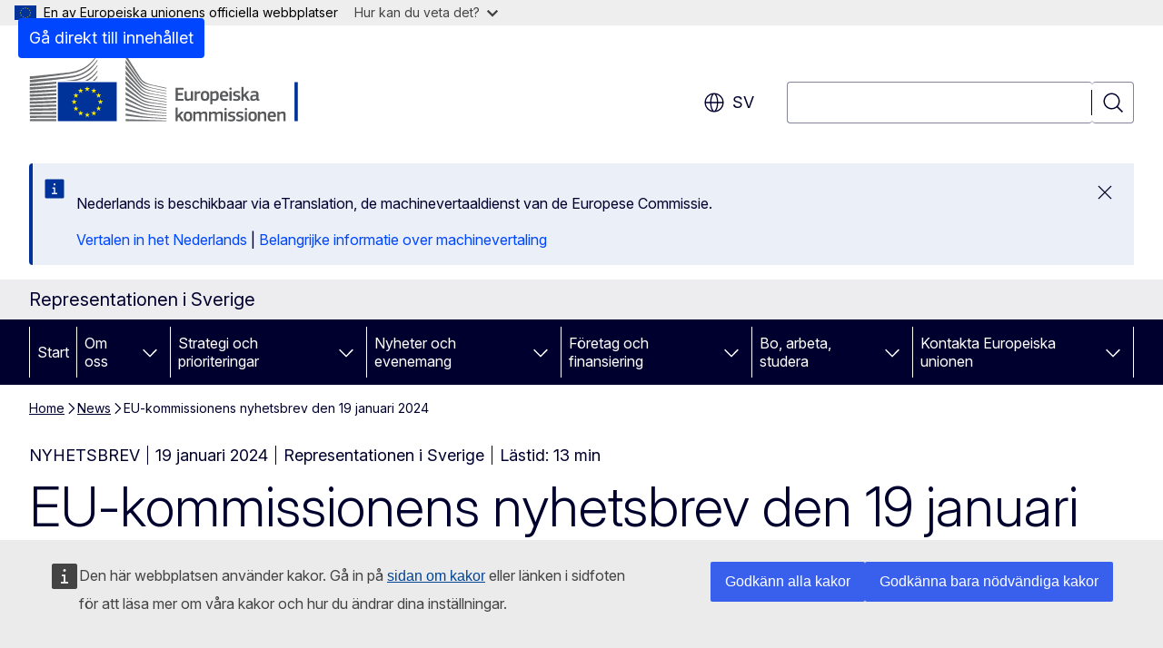

--- FILE ---
content_type: text/html; charset=UTF-8
request_url: https://sweden.representation.ec.europa.eu/news/eu-kommissionens-nyhetsbrev-den-19-januari-2024-2024-01-19_sv?prefLang=nl
body_size: 24752
content:
<!DOCTYPE html>
<html lang="sv" dir="ltr" prefix="og: https://ogp.me/ns#">
  <head>
    <meta charset="utf-8" />
<meta name="description" content="Annika Wäppling Korzineks krönika med en sammanfattning av aktuella EU-frågor, samt en överblick över vad som står på EU:s dagordning framöver." />
<meta name="keywords" content="Europeiska kommissionen" />
<link rel="canonical" href="https://sweden.representation.ec.europa.eu/news/eu-kommissionens-nyhetsbrev-den-19-januari-2024-2024-01-19_sv" />
<meta property="og:determiner" content="auto" />
<meta property="og:site_name" content="Representationen i Sverige" />
<meta property="og:type" content="website" />
<meta property="og:url" content="https://sweden.representation.ec.europa.eu/news/eu-kommissionens-nyhetsbrev-den-19-januari-2024-2024-01-19_sv" />
<meta property="og:title" content="EU-kommissionens nyhetsbrev den 19 januari 2024" />
<meta property="og:description" content="Annika Wäppling Korzineks krönika med en sammanfattning av aktuella EU-frågor, samt en överblick över vad som står på EU:s dagordning framöver." />
<meta property="og:image" content="https://sweden.representation.ec.europa.eu/sites/default/files/styles/ewcms_metatag_image/public/2024-01/Annika%20kr%C3%B6nika.jpg?itok=cRaxaKyT" />
<meta property="og:image:alt" content="Annika in front of blue wall with commission logos" />
<meta property="og:updated_time" content="2024-01-19T13:00:00+0100" />
<meta name="twitter:card" content="summary_large_image" />
<meta name="twitter:title" content="EU-kommissionens nyhetsbrev den 19 januari 2024" />
<meta name="twitter:description" content="Annika Wäppling Korzineks krönika med en sammanfattning av aktuella EU-frågor, samt en överblick över vad som står på EU:s dagordning framöver." />
<meta name="twitter:image:alt" content="Annika in front of blue wall with commission logos" />
<meta name="twitter:image" content="https://sweden.representation.ec.europa.eu/sites/default/files/styles/ewcms_metatag_image/public/2024-01/Annika%20kr%C3%B6nika.jpg?itok=cRaxaKyT" />
<meta http-equiv="X-UA-Compatible" content="IE=edge,chrome=1" />
<meta name="Generator" content="Drupal 11 (https://www.drupal.org)" />
<meta name="MobileOptimized" content="width" />
<meta name="HandheldFriendly" content="true" />
<meta name="viewport" content="width=device-width, initial-scale=1.0" />
<script type="application/json">{"service":"preview","position":"before"}</script>
<script type="application/ld+json">{
    "@context": "https:\/\/schema.org",
    "@type": "BreadcrumbList",
    "itemListElement": [
        {
            "@type": "ListItem",
            "position": 1,
            "item": {
                "@id": "https:\/\/sweden.representation.ec.europa.eu\/index_sv",
                "name": "Home"
            }
        },
        {
            "@type": "ListItem",
            "position": 2,
            "item": {
                "@id": "https:\/\/sweden.representation.ec.europa.eu\/news_sv",
                "name": "News"
            }
        },
        {
            "@type": "ListItem",
            "position": 3,
            "item": {
                "@id": "https:\/\/sweden.representation.ec.europa.eu\/news\/eu-kommissionens-nyhetsbrev-den-19-januari-2024-2024-01-19_sv",
                "name": "EU-kommissionens nyhetsbrev den 19 januari 2024"
            }
        }
    ]
}</script>
<link rel="icon" href="/themes/contrib/oe_theme/images/favicons/ec/favicon.ico" type="image/vnd.microsoft.icon" />
<link rel="alternate" hreflang="sv" href="https://sweden.representation.ec.europa.eu/news/eu-kommissionens-nyhetsbrev-den-19-januari-2024-2024-01-19_sv" />
<link rel="icon" href="/themes/contrib/oe_theme/images/favicons/ec/favicon.svg" type="image/svg+xml" />
<link rel="apple-touch-icon" href="/themes/contrib/oe_theme/images/favicons/ec/favicon.png" />

    <title>EU-kommissionens nyhetsbrev den 19 januari 2024 - Representationen i Sverige</title>
    <link rel="stylesheet" media="all" href="/sites/default/files/css/css_xhqoHOk6pyysbYyj2qnyg23EBZ-8mTYXdNBOqGm7Qys.css?delta=0&amp;language=sv&amp;theme=ewcms_theme&amp;include=eJxFyUEKwDAIBdELBTySmPBphaohCiW3b7vqYt5mcA9LwidXxFU6W4DrhIFG2AyHF1_al6zNGP-dS71aTrE3J6nUw1vuLBh1STyraCR0" />
<link rel="stylesheet" media="all" href="/sites/default/files/css/css_Fr3Rxv3X13lSAsRIdbr8Vp3KrIHgqCiJTh1yBL3CIlk.css?delta=1&amp;language=sv&amp;theme=ewcms_theme&amp;include=eJxFyUEKwDAIBdELBTySmPBphaohCiW3b7vqYt5mcA9LwidXxFU6W4DrhIFG2AyHF1_al6zNGP-dS71aTrE3J6nUw1vuLBh1STyraCR0" />
<link rel="stylesheet" media="print" href="/sites/default/files/css/css_IXkLlNaOFk-G_fDwQqlVJOVykt1BaJTmJKMH-VyBWnY.css?delta=2&amp;language=sv&amp;theme=ewcms_theme&amp;include=eJxFyUEKwDAIBdELBTySmPBphaohCiW3b7vqYt5mcA9LwidXxFU6W4DrhIFG2AyHF1_al6zNGP-dS71aTrE3J6nUw1vuLBh1STyraCR0" />
<link rel="stylesheet" media="all" href="/sites/default/files/css/css_9im8htIlGM1q_bHKbvLHMD9KkWnmfW6IFAxmKjhSqpQ.css?delta=3&amp;language=sv&amp;theme=ewcms_theme&amp;include=eJxFyUEKwDAIBdELBTySmPBphaohCiW3b7vqYt5mcA9LwidXxFU6W4DrhIFG2AyHF1_al6zNGP-dS71aTrE3J6nUw1vuLBh1STyraCR0" />
<link rel="stylesheet" media="print" href="/sites/default/files/css/css_k-mPMIZ6BtXaysZ3C7eUKsMp-ZfDLGg5hveKBQlZD18.css?delta=4&amp;language=sv&amp;theme=ewcms_theme&amp;include=eJxFyUEKwDAIBdELBTySmPBphaohCiW3b7vqYt5mcA9LwidXxFU6W4DrhIFG2AyHF1_al6zNGP-dS71aTrE3J6nUw1vuLBh1STyraCR0" />
<link rel="stylesheet" media="all" href="/sites/default/files/css/css_tAhwdXITykrpoemvZh4pY3us83Jq1YbxKWV6pzHeUlc.css?delta=5&amp;language=sv&amp;theme=ewcms_theme&amp;include=eJxFyUEKwDAIBdELBTySmPBphaohCiW3b7vqYt5mcA9LwidXxFU6W4DrhIFG2AyHF1_al6zNGP-dS71aTrE3J6nUw1vuLBh1STyraCR0" />
<link rel="stylesheet" media="print" href="/sites/default/files/css/css_srzVX3sEE1jBqF_PpytWGBNwqSad4S8uj3SV_BASFzE.css?delta=6&amp;language=sv&amp;theme=ewcms_theme&amp;include=eJxFyUEKwDAIBdELBTySmPBphaohCiW3b7vqYt5mcA9LwidXxFU6W4DrhIFG2AyHF1_al6zNGP-dS71aTrE3J6nUw1vuLBh1STyraCR0" />

    
  </head>
  <body class="language-sv ecl-typography path-node page-node-type-oe-news">
          <a
  href="#main-content"
  class="ecl-link ecl-link--primary ecl-skip-link"
   id="skip-id"
>Gå direkt till innehållet</a>

        <div id="cck_here"></div>    <script type="application/json">{"utility":"globan","theme":"light","logo":true,"link":true,"mode":false}</script>

      <div class="dialog-off-canvas-main-canvas" data-off-canvas-main-canvas>
          <header
  class="ecl-site-header ecl-site-header-with-logo-l ecl-site-header--has-menu"
  data-ecl-auto-init="SiteHeader"
>
  
    <div class="ecl-site-header__header">
        <div class="ecl-site-header__inner">
      <div class="ecl-site-header__background">
        <div class="ecl-site-header__header">
          <div class="ecl-site-header__container ecl-container">
            <div class="ecl-site-header__top" data-ecl-site-header-top>
                    <a
    class="ecl-link ecl-link--standalone ecl-site-header__logo-link"
    href="https://commission.europa.eu/index_sv"
    aria-label="Start - Europeiska kommissionen"
    data-aria-label-en="Home - European Commission"
  >
                                <picture
  class="ecl-picture ecl-site-header__picture"
   title="Europeiska&#x20;kommissionen"
><source 
                  srcset="/themes/contrib/oe_theme/dist/ec/images/logo/positive/logo-ec--sv.svg"
                          media="(min-width: 996px)"
                      ><img 
          class="ecl-site-header__logo-image ecl-site-header__logo-image--l"
              src="/themes/contrib/oe_theme/dist/ec/images/logo/logo-ec--mute.svg"
              alt="Europeiska kommissionens logotyp"
          ></picture>  </a>


              <div class="ecl-site-header__action">
                  <div class="ecl-site-header__language"><a
    class="ecl-button ecl-button--tertiary ecl-button--neutral ecl-site-header__language-selector"
    href="https://sweden.representation.ec.europa.eu/news/eu-kommissionens-nyhetsbrev-den-19-januari-2024-2024-01-19_sv"
    data-ecl-language-selector
    role="button"
    aria-label="Change language, current language is svenska - sv"
      aria-controls="language-list-overlay"
    ><span class="ecl-site-header__language-icon"><span 
  class="wt-icon--global ecl-icon ecl-icon--m ecl-site-header__icon ecl-icon--global"
  aria-hidden="false"
   title="sv" role="img"></span></span>sv</a><div class="ecl-site-header__language-container" id="language-list-overlay" hidden data-ecl-language-list-overlay aria-labelledby="ecl-site-header__language-title" role="dialog"><div class="ecl-site-header__language-header"><div
        class="ecl-site-header__language-title"
        id="ecl-site-header__language-title"
      >Select your language</div><button
  class="ecl-button ecl-button--tertiary ecl-button--neutral ecl-site-header__language-close ecl-button--icon-only"
  type="submit"
   data-ecl-language-list-close
><span class="ecl-button__container"><span class="ecl-button__label" data-ecl-label="true">Stäng</span><span 
  class="wt-icon--close ecl-icon ecl-icon--m ecl-button__icon ecl-icon--close"
  aria-hidden="true"
   data-ecl-icon></span></span></button></div><div
      class="ecl-site-header__language-content"
      data-ecl-language-list-content
    ><div class="ecl-site-header__language-category" data-ecl-language-list-eu><ul class="ecl-site-header__language-list" translate="no"><li class="ecl-site-header__language-item"><a
  href="https://sweden.representation.ec.europa.eu/news/eu-kommissionens-nyhetsbrev-den-19-januari-2024-2024-01-19_bg"
  class="ecl-link ecl-link--standalone ecl-link--no-visited ecl-site-header__language-link"
   hreflang="bg"
><span class="ecl-site-header__language-link-code">bg</span><span class="ecl-site-header__language-link-label" lang="bg">български</span></a></li><li class="ecl-site-header__language-item"><a
  href="https://sweden.representation.ec.europa.eu/news/eu-kommissionens-nyhetsbrev-den-19-januari-2024-2024-01-19_es"
  class="ecl-link ecl-link--standalone ecl-link--no-visited ecl-site-header__language-link"
   hreflang="es"
><span class="ecl-site-header__language-link-code">es</span><span class="ecl-site-header__language-link-label" lang="es">español</span></a></li><li class="ecl-site-header__language-item"><a
  href="https://sweden.representation.ec.europa.eu/news/eu-kommissionens-nyhetsbrev-den-19-januari-2024-2024-01-19_cs"
  class="ecl-link ecl-link--standalone ecl-link--no-visited ecl-site-header__language-link"
   hreflang="cs"
><span class="ecl-site-header__language-link-code">cs</span><span class="ecl-site-header__language-link-label" lang="cs">čeština</span></a></li><li class="ecl-site-header__language-item"><a
  href="https://sweden.representation.ec.europa.eu/news/eu-kommissionens-nyhetsbrev-den-19-januari-2024-2024-01-19_da"
  class="ecl-link ecl-link--standalone ecl-link--no-visited ecl-site-header__language-link"
   hreflang="da"
><span class="ecl-site-header__language-link-code">da</span><span class="ecl-site-header__language-link-label" lang="da">dansk</span></a></li><li class="ecl-site-header__language-item"><a
  href="https://sweden.representation.ec.europa.eu/news/eu-kommissionens-nyhetsbrev-den-19-januari-2024-2024-01-19_de"
  class="ecl-link ecl-link--standalone ecl-link--no-visited ecl-site-header__language-link"
   hreflang="de"
><span class="ecl-site-header__language-link-code">de</span><span class="ecl-site-header__language-link-label" lang="de">Deutsch</span></a></li><li class="ecl-site-header__language-item"><a
  href="https://sweden.representation.ec.europa.eu/news/eu-kommissionens-nyhetsbrev-den-19-januari-2024-2024-01-19_et"
  class="ecl-link ecl-link--standalone ecl-link--no-visited ecl-site-header__language-link"
   hreflang="et"
><span class="ecl-site-header__language-link-code">et</span><span class="ecl-site-header__language-link-label" lang="et">eesti</span></a></li><li class="ecl-site-header__language-item"><a
  href="https://sweden.representation.ec.europa.eu/news/eu-kommissionens-nyhetsbrev-den-19-januari-2024-2024-01-19_el"
  class="ecl-link ecl-link--standalone ecl-link--no-visited ecl-site-header__language-link"
   hreflang="el"
><span class="ecl-site-header__language-link-code">el</span><span class="ecl-site-header__language-link-label" lang="el">ελληνικά</span></a></li><li class="ecl-site-header__language-item"><a
  href="https://sweden.representation.ec.europa.eu/news/eu-kommissionens-nyhetsbrev-den-19-januari-2024-2024-01-19_en"
  class="ecl-link ecl-link--standalone ecl-link--no-visited ecl-site-header__language-link"
   hreflang="en"
><span class="ecl-site-header__language-link-code">en</span><span class="ecl-site-header__language-link-label" lang="en">English</span></a></li><li class="ecl-site-header__language-item"><a
  href="https://sweden.representation.ec.europa.eu/news/eu-kommissionens-nyhetsbrev-den-19-januari-2024-2024-01-19_fr"
  class="ecl-link ecl-link--standalone ecl-link--no-visited ecl-site-header__language-link"
   hreflang="fr"
><span class="ecl-site-header__language-link-code">fr</span><span class="ecl-site-header__language-link-label" lang="fr">français</span></a></li><li class="ecl-site-header__language-item"><a
  href="https://sweden.representation.ec.europa.eu/news/eu-kommissionens-nyhetsbrev-den-19-januari-2024-2024-01-19_ga"
  class="ecl-link ecl-link--standalone ecl-link--no-visited ecl-site-header__language-link"
   hreflang="ga"
><span class="ecl-site-header__language-link-code">ga</span><span class="ecl-site-header__language-link-label" lang="ga">Gaeilge</span></a></li><li class="ecl-site-header__language-item"><a
  href="https://sweden.representation.ec.europa.eu/news/eu-kommissionens-nyhetsbrev-den-19-januari-2024-2024-01-19_hr"
  class="ecl-link ecl-link--standalone ecl-link--no-visited ecl-site-header__language-link"
   hreflang="hr"
><span class="ecl-site-header__language-link-code">hr</span><span class="ecl-site-header__language-link-label" lang="hr">hrvatski</span></a></li><li class="ecl-site-header__language-item"><a
  href="https://sweden.representation.ec.europa.eu/news/eu-kommissionens-nyhetsbrev-den-19-januari-2024-2024-01-19_it"
  class="ecl-link ecl-link--standalone ecl-link--no-visited ecl-site-header__language-link"
   hreflang="it"
><span class="ecl-site-header__language-link-code">it</span><span class="ecl-site-header__language-link-label" lang="it">italiano</span></a></li><li class="ecl-site-header__language-item"><a
  href="https://sweden.representation.ec.europa.eu/news/eu-kommissionens-nyhetsbrev-den-19-januari-2024-2024-01-19_lv"
  class="ecl-link ecl-link--standalone ecl-link--no-visited ecl-site-header__language-link"
   hreflang="lv"
><span class="ecl-site-header__language-link-code">lv</span><span class="ecl-site-header__language-link-label" lang="lv">latviešu</span></a></li><li class="ecl-site-header__language-item"><a
  href="https://sweden.representation.ec.europa.eu/news/eu-kommissionens-nyhetsbrev-den-19-januari-2024-2024-01-19_lt"
  class="ecl-link ecl-link--standalone ecl-link--no-visited ecl-site-header__language-link"
   hreflang="lt"
><span class="ecl-site-header__language-link-code">lt</span><span class="ecl-site-header__language-link-label" lang="lt">lietuvių</span></a></li><li class="ecl-site-header__language-item"><a
  href="https://sweden.representation.ec.europa.eu/news/eu-kommissionens-nyhetsbrev-den-19-januari-2024-2024-01-19_hu"
  class="ecl-link ecl-link--standalone ecl-link--no-visited ecl-site-header__language-link"
   hreflang="hu"
><span class="ecl-site-header__language-link-code">hu</span><span class="ecl-site-header__language-link-label" lang="hu">magyar</span></a></li><li class="ecl-site-header__language-item"><a
  href="https://sweden.representation.ec.europa.eu/news/eu-kommissionens-nyhetsbrev-den-19-januari-2024-2024-01-19_mt"
  class="ecl-link ecl-link--standalone ecl-link--no-visited ecl-site-header__language-link"
   hreflang="mt"
><span class="ecl-site-header__language-link-code">mt</span><span class="ecl-site-header__language-link-label" lang="mt">Malti</span></a></li><li class="ecl-site-header__language-item"><a
  href="https://sweden.representation.ec.europa.eu/news/eu-kommissionens-nyhetsbrev-den-19-januari-2024-2024-01-19_nl"
  class="ecl-link ecl-link--standalone ecl-link--no-visited ecl-site-header__language-link"
   hreflang="nl"
><span class="ecl-site-header__language-link-code">nl</span><span class="ecl-site-header__language-link-label" lang="nl">Nederlands</span></a></li><li class="ecl-site-header__language-item"><a
  href="https://sweden.representation.ec.europa.eu/news/eu-kommissionens-nyhetsbrev-den-19-januari-2024-2024-01-19_pl"
  class="ecl-link ecl-link--standalone ecl-link--no-visited ecl-site-header__language-link"
   hreflang="pl"
><span class="ecl-site-header__language-link-code">pl</span><span class="ecl-site-header__language-link-label" lang="pl">polski</span></a></li><li class="ecl-site-header__language-item"><a
  href="https://sweden.representation.ec.europa.eu/news/eu-kommissionens-nyhetsbrev-den-19-januari-2024-2024-01-19_pt"
  class="ecl-link ecl-link--standalone ecl-link--no-visited ecl-site-header__language-link"
   hreflang="pt"
><span class="ecl-site-header__language-link-code">pt</span><span class="ecl-site-header__language-link-label" lang="pt">português</span></a></li><li class="ecl-site-header__language-item"><a
  href="https://sweden.representation.ec.europa.eu/news/eu-kommissionens-nyhetsbrev-den-19-januari-2024-2024-01-19_ro"
  class="ecl-link ecl-link--standalone ecl-link--no-visited ecl-site-header__language-link"
   hreflang="ro"
><span class="ecl-site-header__language-link-code">ro</span><span class="ecl-site-header__language-link-label" lang="ro">română</span></a></li><li class="ecl-site-header__language-item"><a
  href="https://sweden.representation.ec.europa.eu/news/eu-kommissionens-nyhetsbrev-den-19-januari-2024-2024-01-19_sk"
  class="ecl-link ecl-link--standalone ecl-link--no-visited ecl-site-header__language-link"
   hreflang="sk"
><span class="ecl-site-header__language-link-code">sk</span><span class="ecl-site-header__language-link-label" lang="sk">slovenčina</span></a></li><li class="ecl-site-header__language-item"><a
  href="https://sweden.representation.ec.europa.eu/news/eu-kommissionens-nyhetsbrev-den-19-januari-2024-2024-01-19_sl"
  class="ecl-link ecl-link--standalone ecl-link--no-visited ecl-site-header__language-link"
   hreflang="sl"
><span class="ecl-site-header__language-link-code">sl</span><span class="ecl-site-header__language-link-label" lang="sl">slovenščina</span></a></li><li class="ecl-site-header__language-item"><a
  href="https://sweden.representation.ec.europa.eu/news/eu-kommissionens-nyhetsbrev-den-19-januari-2024-2024-01-19_fi"
  class="ecl-link ecl-link--standalone ecl-link--no-visited ecl-site-header__language-link"
   hreflang="fi"
><span class="ecl-site-header__language-link-code">fi</span><span class="ecl-site-header__language-link-label" lang="fi">suomi</span></a></li><li class="ecl-site-header__language-item"><a
  href="https://sweden.representation.ec.europa.eu/news/eu-kommissionens-nyhetsbrev-den-19-januari-2024-2024-01-19_sv"
  class="ecl-link ecl-link--standalone ecl-link--no-visited ecl-site-header__language-link ecl-site-header__language-link--active"
   hreflang="sv"
><span class="ecl-site-header__language-link-code">sv</span><span class="ecl-site-header__language-link-label" lang="sv">svenska</span></a></li></ul></div></div></div></div>
<div class="ecl-site-header__search-container" role="search">
  <a
    class="ecl-button ecl-button--tertiary ecl-site-header__search-toggle"
    href=""
    data-ecl-search-toggle="true"
    aria-controls=""
    aria-expanded="false"
  ><span 
  class="wt-icon--search ecl-icon ecl-icon--s ecl-site-header__icon ecl-icon--search"
  aria-hidden="true"
   role="img"></span></a>
  <script type="application/json">{"service":"search","version":"2.0","form":".ecl-search-form","filters":{"scope":{"sites":[{"selected":true,"name":"Representationen i Sverige","id":["comm-ewcms-sweden"]}]}}}</script>
<form
  class="ecl-search-form ecl-site-header__search"
  role="search"
   class="oe-search-search-form" data-drupal-selector="oe-search-search-form" action="/news/eu-kommissionens-nyhetsbrev-den-19-januari-2024-2024-01-19_sv?prefLang=nl" method="post" id="oe-search-search-form" accept-charset="UTF-8" data-ecl-search-form
><div class="ecl-form-group"><label
                  for="edit-keys"
            id="edit-keys-label"
          class="ecl-form-label ecl-search-form__label"
    >Sök</label><input
      id="edit-keys"
      class="ecl-text-input ecl-text-input--m ecl-search-form__text-input form-search ecl-search-form__text-input"
      name="keys"
        type="search"
            
  ></div><button
  class="ecl-button ecl-button--tertiary ecl-search-form__button ecl-search-form__button ecl-button--icon-only"
  type="submit"
  
><span class="ecl-button__container"><span 
  class="wt-icon--search ecl-icon ecl-icon--m ecl-button__icon ecl-icon--search"
  aria-hidden="true"
   data-ecl-icon></span><span class="ecl-button__label" data-ecl-label="true">Sök</span></span></button><input autocomplete="off" data-drupal-selector="form-mnqdopvuawcuevq2nq6mnqm43bi-gw1giffuwrsijfi" type="hidden" name="form_build_id" value="form-mnqdoPVuawcUEvq2nQ6mNqm43bi_GW1GIFFuWrsIJfI" /><input data-drupal-selector="edit-oe-search-search-form" type="hidden" name="form_id" value="oe_search_search_form" /></form>
  
</div>


              </div>
            </div>
          </div>
        </div>
      </div>
    </div>
  
  </div>
      <div>
    <div id="block-machinetranslation">
  
    
      <div class="ecl-lang-select-page ecl-u-pv-m ecl-u-d-none" id="etrans-block">
  <div class="ecl-container">
    <div class="webtools-etrans--wrapper">
      <div id="webtools-etrans"></div>
      <div class="webtools-etrans--message">
        <div
  class="ecl-notification ecl-notification--info"
  data-ecl-notification
  role="alert"
  data-ecl-auto-init="Notification"
><span 
  class="wt-icon--information ecl-icon ecl-icon--m ecl-notification__icon ecl-icon--information"
  aria-hidden="false"
  ></span><div class="ecl-notification__content"><button
  class="ecl-button ecl-button--tertiary ecl-button--m ecl-button--neutral ecl-notification__close ecl-button--icon-only"
  type="button"
   data-ecl-notification-close
><span class="ecl-button__container"><span class="ecl-button__label" data-ecl-label="true">&nbsp;</span><span 
  class="wt-icon--close ecl-icon ecl-icon--m ecl-button__icon ecl-icon--close"
  aria-hidden="true"
   data-ecl-icon></span></span></button><div class="ecl-notification__description">&nbsp;</div></div></div>      </div>
    </div>
  </div>
</div>
<div class="ecl-lang-select-page ecl-u-pv-m ecl-u-d-none" id="no-etrans-block">
  <div class="ecl-container">
    <div class="webtools-etrans--wrapper">
      <div id="webtools-etrans"></div>
      <div class="webtools-etrans--message">
        <div
  class="ecl-notification ecl-notification--warning"
  data-ecl-notification
  role="alert"
  data-ecl-auto-init="Notification"
><span 
  class="wt-icon--information ecl-icon ecl-icon--m ecl-notification__icon ecl-icon--information"
  aria-hidden="false"
  ></span><div class="ecl-notification__content"><button
  class="ecl-button ecl-button--tertiary ecl-button--m ecl-button--neutral ecl-notification__close ecl-button--icon-only"
  type="button"
   data-ecl-notification-close
><span class="ecl-button__container"><span class="ecl-button__label" data-ecl-label="true">&nbsp;</span><span 
  class="wt-icon--close ecl-icon ecl-icon--m ecl-button__icon ecl-icon--close"
  aria-hidden="true"
   data-ecl-icon></span></span></button><div class="ecl-notification__description">&nbsp;</div></div></div>      </div>
    </div>
  </div>
</div>

  </div>

  </div>

  
          <div class="ecl-site-header__banner">
      <div class="ecl-container">
                  <div class="ecl-site-header__site-name">Representationen i Sverige</div>
                      </div>
    </div>
      <div id="block-ewcms-theme-horizontal-menu">
  
    
      <div style="height: 0">&nbsp;</div><div class="ewcms-horizontal-menu">
      
                                                                                                                            
                                                                                                          
                                                                                                                                                                
                                                                      
                                                                                                                                                                                  
                                                                      
          
      <nav
  class="ecl-menu"
  data-ecl-menu
  data-ecl-menu-max-lines="2"
  data-ecl-auto-init="Menu"
      data-ecl-menu-label-open="Menu"
        data-ecl-menu-label-close="Stäng"
    role="navigation" aria-label="Navigeringsmeny"
><div class="ecl-menu__overlay"></div><div class="ecl-container ecl-menu__container"><button
  class="ecl-button ecl-button--tertiary ecl-button--neutral ecl-menu__open ecl-button--icon-only"
  type="button"
   data-ecl-menu-open aria-expanded="false"
><span class="ecl-button__container"><span 
  class="wt-icon--hamburger ecl-icon ecl-icon--m ecl-button__icon ecl-icon--hamburger"
  aria-hidden="true"
   data-ecl-icon></span><span 
  class="wt-icon--close ecl-icon ecl-icon--m ecl-button__icon ecl-icon--close"
  aria-hidden="true"
   data-ecl-icon></span><span class="ecl-button__label" data-ecl-label="true">Menu</span></span></button><section class="ecl-menu__inner" data-ecl-menu-inner aria-label="Menu"><header class="ecl-menu__inner-header"><button
  class="ecl-button ecl-button--tertiary ecl-menu__close ecl-button--icon-only"
  type="submit"
   data-ecl-menu-close
><span class="ecl-button__container"><span class="ecl-button__label" data-ecl-label="true">Stäng</span><span 
  class="wt-icon--close ecl-icon ecl-icon--m ecl-button__icon ecl-icon--close"
  aria-hidden="true"
   data-ecl-icon></span></span></button><div class="ecl-menu__title">Menu</div><button
  class="ecl-button ecl-button--tertiary ecl-menu__back"
  type="submit"
   data-ecl-menu-back
><span class="ecl-button__container"><span 
  class="wt-icon--corner-arrow ecl-icon ecl-icon--xs ecl-icon--rotate-270 ecl-button__icon ecl-icon--corner-arrow"
  aria-hidden="true"
   data-ecl-icon></span><span class="ecl-button__label" data-ecl-label="true">Back</span></span></button></header><button
  class="ecl-button ecl-button--tertiary ecl-menu__item ecl-menu__items-previous ecl-button--icon-only"
  type="button"
   data-ecl-menu-items-previous tabindex="-1"
><span class="ecl-button__container"><span 
  class="wt-icon--corner-arrow ecl-icon ecl-icon--s ecl-icon--rotate-270 ecl-button__icon ecl-icon--corner-arrow"
  aria-hidden="true"
   data-ecl-icon></span><span class="ecl-button__label" data-ecl-label="true">Previous items</span></span></button><button
  class="ecl-button ecl-button--tertiary ecl-menu__item ecl-menu__items-next ecl-button--icon-only"
  type="button"
   data-ecl-menu-items-next tabindex="-1"
><span class="ecl-button__container"><span 
  class="wt-icon--corner-arrow ecl-icon ecl-icon--s ecl-icon--rotate-90 ecl-button__icon ecl-icon--corner-arrow"
  aria-hidden="true"
   data-ecl-icon></span><span class="ecl-button__label" data-ecl-label="true">Next items</span></span></button><ul class="ecl-menu__list" data-ecl-menu-list><li class="ecl-menu__item" data-ecl-menu-item id="ecl-menu-item-ecl-menu-91789230-0"><a
  href="/index_sv?prefLang=nl"
  class="ecl-link ecl-link--standalone ecl-menu__link"
   data-untranslated-label="Home" data-active-path="&#x2F;" data-ecl-menu-link id="ecl-menu-item-ecl-menu-91789230-0-link"
>Start</a></li><li class="ecl-menu__item ecl-menu__item--has-children" data-ecl-menu-item data-ecl-has-children aria-haspopup aria-expanded="false" id="ecl-menu-item-ecl-menu-91789230-1"><a
  href="/om-oss_sv?prefLang=nl"
  class="ecl-link ecl-link--standalone ecl-menu__link"
   data-untranslated-label="Om&#x20;oss" data-active-path="&#x2F;node&#x2F;16" data-ecl-menu-link id="ecl-menu-item-ecl-menu-91789230-1-link"
>Om oss</a><button
  class="ecl-button ecl-button--tertiary ecl-button--neutral ecl-menu__button-caret ecl-button--icon-only"
  type="button"
   data-ecl-menu-caret aria-label="G&#x00E5;&#x20;till&#x20;undersidorna" aria-describedby="ecl-menu-item-ecl-menu-91789230-1-link" aria-expanded="false"
><span class="ecl-button__container"><span 
  class="wt-icon--corner-arrow ecl-icon ecl-icon--xs ecl-icon--rotate-180 ecl-button__icon ecl-icon--corner-arrow"
  aria-hidden="true"
   data-ecl-icon></span></span></button><div
    class="ecl-menu__mega"
    data-ecl-menu-mega
  ><ul class="ecl-menu__sublist"><li
        class="ecl-menu__subitem"
        data-ecl-menu-subitem
      ><a
  href="/om-oss/eu-kommissionens-representation-i-sverige_sv?prefLang=nl"
  class="ecl-link ecl-link--standalone ecl-menu__sublink"
   data-untranslated-label="V&#x00E5;r&#x20;roll" data-active-path="&#x2F;node&#x2F;17"
>Vår roll</a></li><li
        class="ecl-menu__subitem"
        data-ecl-menu-subitem
      ><a
  href="/om-oss/kontakta-oss_sv?prefLang=nl"
  class="ecl-link ecl-link--standalone ecl-menu__sublink"
   data-untranslated-label="Kontakta&#x20;oss" data-active-path="&#x2F;node&#x2F;19"
>Kontakta oss</a></li><li
        class="ecl-menu__subitem"
        data-ecl-menu-subitem
      ><a
  href="/om-oss/upplev-europa_sv?prefLang=nl"
  class="ecl-link ecl-link--standalone ecl-menu__sublink"
   data-untranslated-label="Upplev&#x20;Europa" data-active-path="&#x2F;node&#x2F;20"
>Upplev Europa</a></li><li
        class="ecl-menu__subitem"
        data-ecl-menu-subitem
      ><a
  href="/om-oss/sverige-och-eu-medlemskapet_sv?prefLang=nl"
  class="ecl-link ecl-link--standalone ecl-menu__sublink"
   data-untranslated-label="Sverige&#x20;och&#x20;EU-medlemskapet" data-active-path="&#x2F;node&#x2F;21"
>Sverige och EU-medlemskapet</a></li><li
        class="ecl-menu__subitem"
        data-ecl-menu-subitem
      ><a
  href="/om-oss/tillganglighetsredogorelse_sv?prefLang=nl"
  class="ecl-link ecl-link--standalone ecl-menu__sublink"
   data-untranslated-label="Tillg&#x00E4;nglighetsredog&#x00F6;relse" data-active-path="&#x2F;node&#x2F;377"
>Tillgänglighetsredogörelse</a></li><li
        class="ecl-menu__subitem"
        data-ecl-menu-subitem
      ><a
  href="/om-oss/kort-om-eu_sv?prefLang=nl"
  class="ecl-link ecl-link--standalone ecl-menu__sublink"
   data-untranslated-label="Kort&#x20;om&#x20;EU" data-active-path="&#x2F;node&#x2F;22"
>Kort om EU</a></li><li class="ecl-menu__subitem ecl-menu__see-all"><a
  href="/om-oss_sv?prefLang=nl"
  class="ecl-link ecl-link--standalone ecl-link--icon ecl-menu__sublink"
  
><span 
      class="ecl-link__label">Visa alla</span><span 
  class="wt-icon--arrow-left ecl-icon ecl-icon--xs ecl-icon--rotate-180 ecl-link__icon ecl-icon--arrow-left"
  aria-hidden="true"
  ></span></a></li></ul></div></li><li class="ecl-menu__item ecl-menu__item--has-children" data-ecl-menu-item data-ecl-has-children aria-haspopup aria-expanded="false" id="ecl-menu-item-ecl-menu-91789230-2"><a
  href="/strategi-och-prioriteringar_sv?prefLang=nl"
  class="ecl-link ecl-link--standalone ecl-menu__link"
   data-untranslated-label="Strategi&#x20;och&#x20;prioriteringar" data-active-path="&#x2F;node&#x2F;23" data-ecl-menu-link id="ecl-menu-item-ecl-menu-91789230-2-link"
>Strategi och prioriteringar</a><button
  class="ecl-button ecl-button--tertiary ecl-button--neutral ecl-menu__button-caret ecl-button--icon-only"
  type="button"
   data-ecl-menu-caret aria-label="G&#x00E5;&#x20;till&#x20;undersidorna" aria-describedby="ecl-menu-item-ecl-menu-91789230-2-link" aria-expanded="false"
><span class="ecl-button__container"><span 
  class="wt-icon--corner-arrow ecl-icon ecl-icon--xs ecl-icon--rotate-180 ecl-button__icon ecl-icon--corner-arrow"
  aria-hidden="true"
   data-ecl-icon></span></span></button><div
    class="ecl-menu__mega"
    data-ecl-menu-mega
  ><ul class="ecl-menu__sublist"><li
        class="ecl-menu__subitem"
        data-ecl-menu-subitem
      ><a
  href="/strategi-och-prioriteringar/ekonomisk-prognos-och-nextgenerationeu_sv?prefLang=nl"
  class="ecl-link ecl-link--standalone ecl-menu__sublink"
   data-untranslated-label="Ekonomisk&#x20;prognos&#x20;och&#x20;NextGenerationEU" data-active-path="&#x2F;node&#x2F;25"
>Ekonomisk prognos och NextGenerationEU</a></li><li
        class="ecl-menu__subitem"
        data-ecl-menu-subitem
      ><a
  href="/strategi-och-prioriteringar/handlingsplan-fler-svenskar-i-eus-institutioner_sv?prefLang=nl"
  class="ecl-link ecl-link--standalone ecl-menu__sublink"
   data-untranslated-label="Handlingsplan&#x20;f&#x00F6;r&#x20;fler&#x20;svenskar&#x20;i&#x20;EU&#x3A;s&#x20;institutioner" data-active-path="&#x2F;node&#x2F;336"
>Handlingsplan för fler svenskar i EU:s institutioner</a></li><li
        class="ecl-menu__subitem"
        data-ecl-menu-subitem
      ><a
  href="/strategi-och-prioriteringar/viktiga-eu-fragor-sverige_sv?prefLang=nl"
  class="ecl-link ecl-link--standalone ecl-menu__sublink"
   data-untranslated-label="Viktiga&#x20;EU-fr&#x00E5;gor&#x20;f&#x00F6;r&#x20;Sverige" data-active-path="&#x2F;node&#x2F;26"
>Viktiga EU-frågor för Sverige</a></li><li
        class="ecl-menu__subitem"
        data-ecl-menu-subitem
      ><a
  href="/strategi-och-prioriteringar/eu-budgeten-i-sverige_sv?prefLang=nl"
  class="ecl-link ecl-link--standalone ecl-menu__sublink"
   data-untranslated-label="EU-budgeten&#x20;i&#x20;Sverige" data-active-path="&#x2F;node&#x2F;27"
>EU-budgeten i Sverige</a></li><li
        class="ecl-menu__subitem"
        data-ecl-menu-subitem
      ><a
  href="/strategi-och-prioriteringar/eu-i-sverige-goda-exempel_sv?prefLang=nl"
  class="ecl-link ecl-link--standalone ecl-menu__sublink"
   data-untranslated-label="EU&#x20;i&#x20;Sverige&#x20;&#x2013;&#x20;Goda&#x20;exempel" data-active-path="&#x2F;node&#x2F;28"
>EU i Sverige – Goda exempel</a></li><li class="ecl-menu__subitem ecl-menu__see-all"><a
  href="/strategi-och-prioriteringar_sv?prefLang=nl"
  class="ecl-link ecl-link--standalone ecl-link--icon ecl-menu__sublink"
  
><span 
      class="ecl-link__label">Visa alla</span><span 
  class="wt-icon--arrow-left ecl-icon ecl-icon--xs ecl-icon--rotate-180 ecl-link__icon ecl-icon--arrow-left"
  aria-hidden="true"
  ></span></a></li></ul></div></li><li class="ecl-menu__item ecl-menu__item--has-children" data-ecl-menu-item data-ecl-has-children aria-haspopup aria-expanded="false" id="ecl-menu-item-ecl-menu-91789230-3"><a
  href="/nyheter-och-evenemang_sv?prefLang=nl"
  class="ecl-link ecl-link--standalone ecl-menu__link"
   data-untranslated-label="Nyheter&#x20;och&#x20;evenemang" data-active-path="&#x2F;node&#x2F;29" data-ecl-menu-link id="ecl-menu-item-ecl-menu-91789230-3-link"
>Nyheter och evenemang</a><button
  class="ecl-button ecl-button--tertiary ecl-button--neutral ecl-menu__button-caret ecl-button--icon-only"
  type="button"
   data-ecl-menu-caret aria-label="G&#x00E5;&#x20;till&#x20;undersidorna" aria-describedby="ecl-menu-item-ecl-menu-91789230-3-link" aria-expanded="false"
><span class="ecl-button__container"><span 
  class="wt-icon--corner-arrow ecl-icon ecl-icon--xs ecl-icon--rotate-180 ecl-button__icon ecl-icon--corner-arrow"
  aria-hidden="true"
   data-ecl-icon></span></span></button><div
    class="ecl-menu__mega"
    data-ecl-menu-mega
  ><ul class="ecl-menu__sublist"><li
        class="ecl-menu__subitem"
        data-ecl-menu-subitem
      ><a
  href="/nyheter-och-evenemang/nyheter_sv?prefLang=nl"
  class="ecl-link ecl-link--standalone ecl-menu__sublink"
   data-untranslated-label="Nyheter" data-active-path="&#x2F;node&#x2F;30"
>Nyheter</a></li><li
        class="ecl-menu__subitem"
        data-ecl-menu-subitem
      ><a
  href="/nyheter-och-evenemang/evenemang_sv?prefLang=nl"
  class="ecl-link ecl-link--standalone ecl-menu__sublink"
   data-untranslated-label="Evenemang" data-active-path="&#x2F;node&#x2F;32"
>Evenemang</a></li><li
        class="ecl-menu__subitem"
        data-ecl-menu-subitem
      ><a
  href="/nyheter-och-evenemang/press-och-media_sv?prefLang=nl"
  class="ecl-link ecl-link--standalone ecl-menu__sublink"
   data-untranslated-label="Pressinfo" data-active-path="&#x2F;node&#x2F;33"
>Pressinfo</a></li><li
        class="ecl-menu__subitem"
        data-ecl-menu-subitem
      ><a
  href="/nyheter-och-evenemang/faktakoll_sv?prefLang=nl"
  class="ecl-link ecl-link--standalone ecl-menu__sublink"
   data-untranslated-label="Faktakoll" data-active-path="&#x2F;node&#x2F;34"
>Faktakoll</a></li><li
        class="ecl-menu__subitem"
        data-ecl-menu-subitem
      ><a
  href="/nyheter-och-evenemang/publikationer_sv?prefLang=nl"
  class="ecl-link ecl-link--standalone ecl-menu__sublink"
   data-untranslated-label="Publikationer" data-active-path="&#x2F;node&#x2F;35"
>Publikationer</a></li><li
        class="ecl-menu__subitem"
        data-ecl-menu-subitem
      ><a
  href="/nyheter-och-evenemang/eu-kommissionens-nyhetsbrev_sv?prefLang=nl"
  class="ecl-link ecl-link--standalone ecl-menu__sublink"
   data-untranslated-label="Nyhetsbrev" data-active-path="&#x2F;node&#x2F;73"
>Nyhetsbrev</a></li><li
        class="ecl-menu__subitem"
        data-ecl-menu-subitem
      ><a
  href="/nyheter-och-evenemang/sverige-30-ar-i-eu_sv?prefLang=nl"
  class="ecl-link ecl-link--standalone ecl-menu__sublink"
   data-untranslated-label="Sverige&#x20;30&#x20;&#x00E5;r&#x20;i&#x20;EU" data-active-path="&#x2F;node&#x2F;507"
>Sverige 30 år i EU</a></li><li
        class="ecl-menu__subitem"
        data-ecl-menu-subitem
      ><a
  href="/nyheter-och-evenemang/europa-direkt-podden_sv?prefLang=nl"
  class="ecl-link ecl-link--standalone ecl-menu__sublink"
   data-untranslated-label="Europa&#x20;direkt-podden" data-active-path="&#x2F;node&#x2F;422"
>Europa direkt-podden</a></li><li class="ecl-menu__subitem ecl-menu__see-all"><a
  href="/nyheter-och-evenemang_sv?prefLang=nl"
  class="ecl-link ecl-link--standalone ecl-link--icon ecl-menu__sublink"
  
><span 
      class="ecl-link__label">Visa alla</span><span 
  class="wt-icon--arrow-left ecl-icon ecl-icon--xs ecl-icon--rotate-180 ecl-link__icon ecl-icon--arrow-left"
  aria-hidden="true"
  ></span></a></li></ul></div></li><li class="ecl-menu__item ecl-menu__item--has-children" data-ecl-menu-item data-ecl-has-children aria-haspopup aria-expanded="false" id="ecl-menu-item-ecl-menu-91789230-4"><a
  href="/foretag-och-finansiering_sv?prefLang=nl"
  class="ecl-link ecl-link--standalone ecl-menu__link"
   data-untranslated-label="F&#x00F6;retag&#x20;och&#x20;finansiering" data-active-path="&#x2F;node&#x2F;37" data-ecl-menu-link id="ecl-menu-item-ecl-menu-91789230-4-link"
>Företag och finansiering</a><button
  class="ecl-button ecl-button--tertiary ecl-button--neutral ecl-menu__button-caret ecl-button--icon-only"
  type="button"
   data-ecl-menu-caret aria-label="G&#x00E5;&#x20;till&#x20;undersidorna" aria-describedby="ecl-menu-item-ecl-menu-91789230-4-link" aria-expanded="false"
><span class="ecl-button__container"><span 
  class="wt-icon--corner-arrow ecl-icon ecl-icon--xs ecl-icon--rotate-180 ecl-button__icon ecl-icon--corner-arrow"
  aria-hidden="true"
   data-ecl-icon></span></span></button><div
    class="ecl-menu__mega"
    data-ecl-menu-mega
  ><ul class="ecl-menu__sublist"><li
        class="ecl-menu__subitem"
        data-ecl-menu-subitem
      ><a
  href="/foretag-och-finansiering/driva-foretag-i-eu_sv?prefLang=nl"
  class="ecl-link ecl-link--standalone ecl-menu__sublink"
   data-untranslated-label="Driva&#x20;f&#x00F6;retag&#x20;i&#x20;EU" data-active-path="&#x2F;node&#x2F;38"
>Driva företag i EU</a></li><li
        class="ecl-menu__subitem"
        data-ecl-menu-subitem
      ><a
  href="/foretag-och-finansiering/finansiering-och-bidrag_sv?prefLang=nl"
  class="ecl-link ecl-link--standalone ecl-menu__sublink"
   data-untranslated-label="Finansiering&#x20;och&#x20;bidrag" data-active-path="&#x2F;node&#x2F;39"
>Finansiering och bidrag</a></li><li
        class="ecl-menu__subitem"
        data-ecl-menu-subitem
      ><a
  href="/foretag-och-finansiering/upphandlingar-och-kontrakt_sv?prefLang=nl"
  class="ecl-link ecl-link--standalone ecl-menu__sublink"
   data-untranslated-label="Upphandlingar&#x20;och&#x20;kontrakt" data-active-path="&#x2F;node&#x2F;40"
>Upphandlingar och kontrakt</a></li><li class="ecl-menu__subitem ecl-menu__see-all"><a
  href="/foretag-och-finansiering_sv?prefLang=nl"
  class="ecl-link ecl-link--standalone ecl-link--icon ecl-menu__sublink"
  
><span 
      class="ecl-link__label">Visa alla</span><span 
  class="wt-icon--arrow-left ecl-icon ecl-icon--xs ecl-icon--rotate-180 ecl-link__icon ecl-icon--arrow-left"
  aria-hidden="true"
  ></span></a></li></ul></div></li><li class="ecl-menu__item ecl-menu__item--has-children" data-ecl-menu-item data-ecl-has-children aria-haspopup aria-expanded="false" id="ecl-menu-item-ecl-menu-91789230-5"><a
  href="/bo-arbeta-studera_sv?prefLang=nl"
  class="ecl-link ecl-link--standalone ecl-menu__link"
   data-untranslated-label="Bo,&#x20;arbeta,&#x20;studera" data-active-path="&#x2F;node&#x2F;41" data-ecl-menu-link id="ecl-menu-item-ecl-menu-91789230-5-link"
>Bo, arbeta, studera</a><button
  class="ecl-button ecl-button--tertiary ecl-button--neutral ecl-menu__button-caret ecl-button--icon-only"
  type="button"
   data-ecl-menu-caret aria-label="G&#x00E5;&#x20;till&#x20;undersidorna" aria-describedby="ecl-menu-item-ecl-menu-91789230-5-link" aria-expanded="false"
><span class="ecl-button__container"><span 
  class="wt-icon--corner-arrow ecl-icon ecl-icon--xs ecl-icon--rotate-180 ecl-button__icon ecl-icon--corner-arrow"
  aria-hidden="true"
   data-ecl-icon></span></span></button><div
    class="ecl-menu__mega"
    data-ecl-menu-mega
  ><ul class="ecl-menu__sublist"><li
        class="ecl-menu__subitem"
        data-ecl-menu-subitem
      ><a
  href="/bo-arbeta-studera/dina-rattigheter_sv?prefLang=nl"
  class="ecl-link ecl-link--standalone ecl-menu__sublink"
   data-untranslated-label="Dina&#x20;r&#x00E4;ttigheter" data-active-path="&#x2F;node&#x2F;42"
>Dina rättigheter</a></li><li
        class="ecl-menu__subitem"
        data-ecl-menu-subitem
      ><a
  href="/bo-arbeta-studera/paverka-eu_sv?prefLang=nl"
  class="ecl-link ecl-link--standalone ecl-menu__sublink"
   data-untranslated-label="P&#x00E5;verka&#x20;EU" data-active-path="&#x2F;node&#x2F;43"
>Påverka EU</a></li><li
        class="ecl-menu__subitem"
        data-ecl-menu-subitem
      ><a
  href="/bo-arbeta-studera/att-bo-i-ett-eu-land_sv?prefLang=nl"
  class="ecl-link ecl-link--standalone ecl-menu__sublink"
   data-untranslated-label="Att&#x20;bo&#x20;i&#x20;ett&#x20;EU-land" data-active-path="&#x2F;node&#x2F;44"
>Att bo i ett EU-land</a></li><li
        class="ecl-menu__subitem"
        data-ecl-menu-subitem
      ><a
  href="/bo-arbeta-studera/att-resa-i-eu_sv?prefLang=nl"
  class="ecl-link ecl-link--standalone ecl-menu__sublink"
   data-untranslated-label="Att&#x20;resa&#x20;i&#x20;EU" data-active-path="&#x2F;node&#x2F;87"
>Att resa i EU</a></li><li
        class="ecl-menu__subitem"
        data-ecl-menu-subitem
      ><a
  href="/bo-arbeta-studera/att-arbeta-i-ett-eu-land_sv?prefLang=nl"
  class="ecl-link ecl-link--standalone ecl-menu__sublink"
   data-untranslated-label="Att&#x20;arbeta&#x20;i&#x20;ett&#x20;EU-land" data-active-path="&#x2F;node&#x2F;45"
>Att arbeta i ett EU-land</a></li><li
        class="ecl-menu__subitem"
        data-ecl-menu-subitem
      ><a
  href="/bo-arbeta-studera/sprakfragor_sv?prefLang=nl"
  class="ecl-link ecl-link--standalone ecl-menu__sublink"
   data-untranslated-label="Spr&#x00E5;kfr&#x00E5;gor" data-active-path="&#x2F;node&#x2F;83"
>Språkfrågor</a></li><li
        class="ecl-menu__subitem"
        data-ecl-menu-subitem
      ><a
  href="/bo-arbeta-studera/att-arbeta-eus-institutioner_sv?prefLang=nl"
  class="ecl-link ecl-link--standalone ecl-menu__sublink"
   data-untranslated-label="Att&#x20;arbeta&#x20;f&#x00F6;r&#x20;EU&#x3A;s&#x20;institutioner" data-active-path="&#x2F;node&#x2F;46"
>Att arbeta för EU:s institutioner</a></li><li
        class="ecl-menu__subitem"
        data-ecl-menu-subitem
      ><a
  href="/bo-arbeta-studera/studier-och-praktikplatser_sv?prefLang=nl"
  class="ecl-link ecl-link--standalone ecl-menu__sublink"
   data-untranslated-label="Studier&#x20;och&#x20;praktikplatser" data-active-path="&#x2F;node&#x2F;47"
>Studier och praktikplatser</a></li><li
        class="ecl-menu__subitem"
        data-ecl-menu-subitem
      ><a
  href="/bo-arbeta-studera/projekt-bollplank-stod-vid-uppsatsskrivande_sv?prefLang=nl"
  class="ecl-link ecl-link--standalone ecl-menu__sublink"
   data-untranslated-label="Projekt&#x20;bollplank&#x20;&#x2013;&#x20;st&#x00F6;d&#x20;vid&#x20;uppsatsskrivande" data-active-path="&#x2F;node&#x2F;436"
>Projekt bollplank – stöd vid uppsatsskrivande</a></li><li class="ecl-menu__subitem ecl-menu__see-all"><a
  href="/bo-arbeta-studera_sv?prefLang=nl"
  class="ecl-link ecl-link--standalone ecl-link--icon ecl-menu__sublink"
  
><span 
      class="ecl-link__label">Visa alla</span><span 
  class="wt-icon--arrow-left ecl-icon ecl-icon--xs ecl-icon--rotate-180 ecl-link__icon ecl-icon--arrow-left"
  aria-hidden="true"
  ></span></a></li></ul></div></li><li class="ecl-menu__item ecl-menu__item--has-children" data-ecl-menu-item data-ecl-has-children aria-haspopup aria-expanded="false" id="ecl-menu-item-ecl-menu-91789230-6"><a
  href="/kontakta-europeiska-unionen_sv?prefLang=nl"
  class="ecl-link ecl-link--standalone ecl-menu__link"
   data-untranslated-label="Kontakta&#x20;Europeiska&#x20;unionen" data-active-path="&#x2F;node&#x2F;48" data-ecl-menu-link id="ecl-menu-item-ecl-menu-91789230-6-link"
>Kontakta Europeiska unionen</a><button
  class="ecl-button ecl-button--tertiary ecl-button--neutral ecl-menu__button-caret ecl-button--icon-only"
  type="button"
   data-ecl-menu-caret aria-label="G&#x00E5;&#x20;till&#x20;undersidorna" aria-describedby="ecl-menu-item-ecl-menu-91789230-6-link" aria-expanded="false"
><span class="ecl-button__container"><span 
  class="wt-icon--corner-arrow ecl-icon ecl-icon--xs ecl-icon--rotate-180 ecl-button__icon ecl-icon--corner-arrow"
  aria-hidden="true"
   data-ecl-icon></span></span></button><div
    class="ecl-menu__mega"
    data-ecl-menu-mega
  ><ul class="ecl-menu__sublist"><li
        class="ecl-menu__subitem"
        data-ecl-menu-subitem
      ><a
  href="/kontakta-europeiska-unionen/kontakt-i-sverige_sv?prefLang=nl"
  class="ecl-link ecl-link--standalone ecl-menu__sublink"
   data-untranslated-label="Sverige" data-active-path="&#x2F;node&#x2F;49"
>Sverige</a></li><li
        class="ecl-menu__subitem"
        data-ecl-menu-subitem
      ><a
  href="/kontakta-europeiska-unionen/kontakt-i-andra-eu-lander_sv?prefLang=nl"
  class="ecl-link ecl-link--standalone ecl-menu__sublink"
   data-untranslated-label="Andra&#x20;EU-l&#x00E4;nder" data-active-path="&#x2F;node&#x2F;50"
>Andra EU-länder</a></li><li
        class="ecl-menu__subitem"
        data-ecl-menu-subitem
      ><a
  href="/kontakta-europeiska-unionen/problem-eller-klagomal_sv?prefLang=nl"
  class="ecl-link ecl-link--standalone ecl-menu__sublink"
   data-untranslated-label="Problem&#x20;och&#x20;klagom&#x00E5;l" data-active-path="&#x2F;node&#x2F;51"
>Problem och klagomål</a></li><li class="ecl-menu__subitem ecl-menu__see-all"><a
  href="/kontakta-europeiska-unionen_sv?prefLang=nl"
  class="ecl-link ecl-link--standalone ecl-link--icon ecl-menu__sublink"
  
><span 
      class="ecl-link__label">Visa alla</span><span 
  class="wt-icon--arrow-left ecl-icon ecl-icon--xs ecl-icon--rotate-180 ecl-link__icon ecl-icon--arrow-left"
  aria-hidden="true"
  ></span></a></li></ul></div></li></ul></section></div></nav>

</div>

  </div>



</header>

            <div class="ecl-u-mb-2xl" id="block-ewcms-theme-page-header">
  
    
      
            
  


<div
  class="ecl-page-header"
  
><div class="ecl-container"><nav
  class="ecl-breadcrumb ecl-page-header__breadcrumb"
   aria-label="Du&#x20;&#x00E4;r&#x20;h&#x00E4;r&#x3A;" aria-label="" data-ecl-breadcrumb="true"
><ol class="ecl-breadcrumb__container"><li class="ecl-breadcrumb__segment" data-ecl-breadcrumb-item="static"><a
  href="/index_sv?prefLang=nl"
  class="ecl-link ecl-link--standalone ecl-breadcrumb__link"
  
>Home</a><span 
  class="wt-icon--corner-arrow ecl-icon ecl-icon--fluid ecl-breadcrumb__icon ecl-icon--corner-arrow"
  aria-hidden="true"
   role="presentation"></span></li><li class="ecl-breadcrumb__segment" data-ecl-breadcrumb-item="static"><a
  href="/news_sv?prefLang=nl"
  class="ecl-link ecl-link--standalone ecl-breadcrumb__link"
  
>News</a><span 
  class="wt-icon--corner-arrow ecl-icon ecl-icon--fluid ecl-breadcrumb__icon ecl-icon--corner-arrow"
  aria-hidden="true"
   role="presentation"></span></li><li class="ecl-breadcrumb__segment ecl-breadcrumb__current-page" data-ecl-breadcrumb-item="static" aria-current="page"><span>EU-kommissionens nyhetsbrev den 19 januari 2024</span></li></ol></nav><div class="ecl-page-header__info"><ul class="ecl-page-header__meta"><li class="ecl-page-header__meta-item">Nyhetsbrev</li><li class="ecl-page-header__meta-item">19 januari 2024</li><li class="ecl-page-header__meta-item">Representationen i Sverige</li><li class="ecl-page-header__meta-item">Lästid: 13 min</li></ul><h1 class="ecl-page-header__title"><span>EU-kommissionens nyhetsbrev den 19 januari 2024</span></h1></div><div class="ecl-page-header__description-container"><p class="ecl-page-header__description">Annika Wäppling Korzineks krönika med en sammanfattning av aktuella EU-frågor, samt en överblick över vad som står på EU:s dagordning framöver.
</p></div></div></div>
  </div>


  

  <main class="ecl-u-pb-xl" id="main-content" data-inpage-navigation-source-area="h2.ecl-u-type-heading-2, div.ecl-featured-item__heading">
    <div class="ecl-container">
      <div class="ecl-row">
        <div class="ecl-col-s-12 ewcms-top-sidebar">
            <div>
    <div data-drupal-messages-fallback class="hidden"></div>
  </div>

        </div>
      </div>
      <div class="ecl-row">
        <div class="ecl-col-s-12">
                      <div id="block-ewcms-theme-main-page-content" data-inpage-navigation-source-area="h2, div.ecl-featured-item__heading" class="ecl-u-mb-l">
  
    
      <article dir="ltr">

  
    

  
  <div>
      

<div
  class="ecl-media-container ecl-media-container--custom-ratio ecl-u-mb-s ecl-u-type-paragraph"
  data-ecl-media-container="true" data-ecl-auto-init="MediaContainer" 
><figure class="ecl-media-container__figure"><div class="ecl-media-container__media"><picture><source srcset="/sites/default/files/styles/oe_theme_medium_no_crop/public/2024-01/Annika%20kr%C3%B6nika.jpg?itok=zcppXSP3 1x, /sites/default/files/styles/oe_theme_medium_2x_no_crop/public/2024-01/Annika%20kr%C3%B6nika.jpg?itok=oRgw-Wi3 2x" media="all and (min-width: 768px)" type="image/jpeg" width="991" height="653"/><source srcset="/sites/default/files/styles/oe_theme_small_no_crop/public/2024-01/Annika%20kr%C3%B6nika.jpg?itok=LI6s2RVn 1x, /sites/default/files/styles/oe_theme_small_2x_no_crop/public/2024-01/Annika%20kr%C3%B6nika.jpg?itok=M7bojtoz 2x" type="image/jpeg" width="767" height="506"/><img loading="eager" class="ecl-u-width-100 ecl-u-height-auto ecl-media-container__media--ratio-custom" width="991" height="653" src="/sites/default/files/styles/oe_theme_medium_no_crop/public/2024-01/Annika%20kr%C3%B6nika.jpg?itok=zcppXSP3" alt="Annika in front of blue wall with commission logos" /></picture></div></figure></div>
<div class="ecl"><p> </p>

<p> </p>

<p> </p>

<p><strong>Kära EU-intresserade!</strong></p>

<p>Idag har vi haft finbesök i Stockholm av EU-kommissionens ordförande Ursula von der Leyen. Hon träffade Sveriges och Finland statsministrar Ulf Kristersson och Petteri Orpo, för att diskutera skog, konkurrenskraft och EU:s stöd till Ukraina. Vi gjorde även besök på Stora Enso för att se deras forskning och produktion av Lignode, ett träbaserat material som kan ersätta grafit i batterier. Sverigebesöket avslutas med en presskonferens som du kan se<a href="https://www.youtube.com/channel/UCTCf9DNzLC78u2o_4Iu2frw?app=desktop&amp;cbrd=1" class="ecl-link ecl-link--icon"><span class="ecl-link__label"> här</span><span class="wt-icon--external ecl-icon ecl-icon--xs ecl-link__icon ecl-icon--external"></span></a>. </p>

<p> </p>

<p>EU-kommissionens ordförande har hunnit med mycket mer i veckan än ”bara” ett besök i Sverige. Tidigare i veckan diskuterade <a href="https://ec.europa.eu/commission/presscorner/detail/en/speech_24_241">von der Leyen</a> resultatet av det senaste toppmötet i december med Europaparlamentets ledamöter i Strasbourg. Hon påminde dem om EU-ländernas överenskommelse om att inleda medlemskapsförhandlingar med Ukraina och Moldavien samt Bosnien och Hercegovina, så snart landet i tillräcklig grad uppfyller de nödvändiga kriterierna. Nu kommer EU-kommissionen att påbörja en screeningprocess och sätta upp ett ramverk för framtida förhandlingar. För att förbereda för en union med mer än 30 medlemsländer presenterar EU-kommissionen om en månad idéer  som ska utmynna i förslag på reformer. Medlemsländerna fortsätter sedan diskussionen i vår under <a href="https://belgian-presidency.consilium.europa.eu/media/3kajw1io/programme_en.pdf">det belgiska ordförandeskapet</a>. </p>

<p> </p>

<p>Som ni vet lyckades inte ledarna i december att enas om EU:s fleråriga budgetram. 26 av 27 medlemsländer stödde förslaget till översyn av den fleråriga budgetramen, vilket inkluderade ett paket på 50 miljarder euro till Ukraina. Ett extra toppmöte kommer att hållas den 1 februari för att övertyga samtliga 27 medlemsländer att godkänna förslaget.</p>

<p> </p>

<p>Von der Leyen hann även med att besöka World Economic Forum i Davos. I sitt tal kommenterade hon forumets rapport om globala risker (Global Risk Report) för 2024 som sammanfattar de globala utmaningar vi står inför. Hon varnade för att desinformation och felaktig information samt en ökande polarisering i samhället – särskilt relevant i år eftersom 2024 är ett globalt supervalår – utgör en allvarlig risk som begränsar vår förmåga att hantera globala utmaningar som till exempel klimatförändringar och geopolitiska spänningar.</p>

<p> </p>

<p>På tal om bekämpande av klimatförändringar, grön omställning samt en geopolitik som betonar vikten av att göra Europa mer oberoende, meddelades det tidigare i veckan att Northvolts batterifabrik i Skellefteå beviljas ett stort lånepaket av EIB (Europeiska investeringsbanken) på över 1 miljard dollar. EIB kommer att finansiera utbyggnaden av Europas första gigafabrik för cirkulär batteriproduktion, Northvolt Ett. Det är den största gröna lånetransaktionen i Europa hittills. EU-kommissionen godkände också i början av januari att Northvolt får 902 miljoner euro i statsstöd från Tyskland till ett fabriksbygge i tyska Heide. </p>

<p> </p>

<p>Jag önskar er en skön vecka!</p>

<p> </p>

<p><strong>Annika Wäppling Korzinek</strong></p>

<p>Chef för EU-kommissionens representation i Sverige</p>

<p> </p>

<div class="ecl-table-responsive"><table class="ecl-table">
	<tbody class="ecl-table__body">
		<tr class="ecl-table__row">
			<td>
			<p><strong>Det senaste om krisen i Ukraina</strong><strong>     </strong></p>
			</td>
		</tr>
		<tr class="ecl-table__row">
			<td>
			<p><br>
			Information om EU:s stöd, åtgärder och solidaritet med Ukraina på EU-kommissionens webbplats<a href="https://eu-solidarity-ukraine.ec.europa.eu/index_sv#eus-std-till-ukraina-praktisk-information"> EU:s solidaritet med Ukraina</a>.</p>
			</td>
		</tr>
		<tr class="ecl-table__row">
			<td>
			<p><br>
			<strong>EU denna vecka</strong></p>
			</td>
		</tr>
		<tr class="ecl-table__row">
			<td>
			<p> </p>

			<p><br>
			<a href="https://belgian-presidency.consilium.europa.eu/en/programme/the-belgian-presidency-programme/">Här finner du information om möten, ämnen och händelser under det belgiska ordförandeskapet. </a><br>
			 </p>

			<p> </p>

			<p> </p>

			<p> </p>

			<p><strong>EUROPAPARLAMENTET</strong></p>

			<p><strong>PÅ AGENDAN </strong></p>

			<p>Slutspurten inför EU-valet har inletts. Den här veckan möts ledamöterna i Strasbourg för årets första plenarsession. Digitala musikplattformar, förbud mot vilseledande produktinformation och debatt om Ukraina, Ungern och utvidgning står bland annat på agendan</p>

			<p><strong><a href="https://www.europarl.europa.eu/news/sv/agenda/weekly-agenda">Europaparlamentets agenda</a></strong><br>
			 </p>

			<p> </p>

			<p> </p>

			<p><strong>Europeiska rådet</strong><br>
			<strong>Europeiska unionens råd</strong></p>

			<p><strong>Officiella möten i rådet anordnas av Europeiska unionens råd och leds av rådets ordförandeskap. Varje ordförandeskap anordnar även informella ministermöten för att diskutera initiativ till en särskild fråga eller rådskonstellation.</strong></p>

			<p><strong>PÅ AGENDAN </strong></p>

			<p><strong>22-23/1 Informellt möte med handelsministrarna</strong><br>
			Dagordning bekräftas senare.</p>

			<p><strong>22/ Utrikesrådet</strong><br>
			På dagordningen:<br>
			- Rysslands anfallskrig mot Ukraina<br>
			- Läget i Mellanöstern<br>
			- Aktuella frågor</p>

			<p><strong>23/1 Jordbruks- och fiskerådet</strong><br>
			På dagordningen:<br>
			- Arbetsprogram på området jordbruk och fiske<br>
			- Handelsrelaterade jordbruksfrågor<br>
			- Politisk dialog om framtiden för EU:s jordbruk<br>
			- Resilienta europeiska skogar</p>

			<p><strong>24-26/1 Informellt möte med justitie- och inrikesministrarna</strong><br>
			Dagordning bekräftas senare.</p>
			</td>
		</tr>
		<tr class="ecl-table__row">
			<td>
			<p><br>
			<strong>Evenemang</strong></p>
			</td>
		</tr>
		<tr class="ecl-table__row">
			<td>
			<p> </p>

			<p> </p>

			<p><strong>24/1 EU Sustainable Investment Summit</strong><br>
			<a href="http://The%20EU%20Sustainable%20Investment%20Summit" class="ecl-link ecl-link--icon"><span class="ecl-link__label">The EU Sustainable Investment Summit</span><span class="wt-icon--external ecl-icon ecl-icon--xs ecl-link__icon ecl-icon--external"></span></a> is the European Commission’s flagship annual event on sustainable investment. This year’s edition, Delivering on the green transition, will bring together international high-level speakers that will discuss key challenges, concrete actions to foster cooperation on sustainable investment, and how to accelerate the green transition towards climate neutrality. The summit will take place in Brussels. Registrations are open.The event will be hybrid, so it can be followed live.</p>

			<p>Date: 24 January 2024, 14:00 </p>

			<p>Register <a href="https://ec.europa.eu/economy_finance/sustainable-investment-summit-2024/index.html">here</a> to attend or to watch the event online. <br>
			<br>
			</p>

			<p> </p>

			<p> </p>

			<p><strong>2/2 Cancer har inga gränser – säkerställ därför EU:s fortsatta engagemang inför EU-valet </strong></p>

			<p>Vi vet att om det inte vidtas kraftfulla åtgärder nu så väntas cancerfallen inom EU öka med 24 procent fram till 2035 och därmed bli den enskilt största dödsorsaken i Europa. I Sverige drabbas 65 000 personer drabbas av cancer varje år och 16 000 cancerfall årligen kan förebyggas, främst genom ändrade levnadsvanor. Detta visar på att det är tydligt att våra utmaningar är gemensamma med andra länder och vi inte ensamma kan besegra cancern. Möjligheterna att göra skillnad och rädda liv är därmed enorma om vi samarbetar. <br>
			<br>
			Europe’s Beating Cancer Plan har stor betydelse och är på många sätt en förebild för det svenska cancerarbetet. Den omfattar hela sjukdomskedjan, från forskning och prevention till vård, rehabilitering och livsvillkor för canceröverlevare. Att det även kopplats ekonomiska medel till planen samt en tydlig färdplan för hur de olika målen ska kunna nås bör vara en stor inspiration för Sverige inför revideringen av vår nuvarande cancerstrategi. Genom att implementera åtgärderna i planen och använda de goda finansieringsmöjligheterna som anges i planen kan Sverige komma närmare målet att besegra cancern.</p>

			<p>Genom EU:s arbete sätts kampen mot cancer i strålkastarljuset och hjälper till att lyfta behov och insatser på respektive medlemslands agenda, däribland Sveriges. Det ambitiösa arbete som den nuvarande EU-kommissionen har påbörjat behöver därför fortsätta även under nästa mandatperiod. Visionen finns i EU:s cancerplan, men handlingskraften återstår att bevisas under de kommande åren. Det ansvaret ligger framför allt på EU-kommissionen, Europaparlamentarikerna, men även på respektive medlemslands politiker. Syftet med seminariet är att både höja kunskapen och engagemanget för cancerområdet inför EU-valet i juni 2024.</p>

			<p>När: 2 februari 2024, kl. 9.00-12.00. Seminariet avslutas med mingellunch kl. 12.00.<br>
			Kaffe serveras innan seminariet börjar.  </p>

			<p>Var: Europahuset, Regeringsgatan 65, Stockholm</p>

			<p>Anmälan: senast 19 januari 2024 till <span class="spamspan" data-spamspan-class="ecl-link ecl-link--icon"><span class="u">lee<span class="o"> [dot] </span>martin</span><img class="spamspan-image" alt="at" src="/modules/contrib/spamspan/image.gif"><span class="d">cancerfonden<span class="o"> [dot] </span>se</span><span class="t"> (<span class="ecl-link__label">lee[dot]martin[at]cancerfonden[dot]se</span><span class="wt-icon--external ecl-icon ecl-icon--xs ecl-link__icon ecl-icon--external"></span>)</span></span>. Ange även eventuell specialkost.<br>
			<br>
			<br>
			</p>

			<p> </p>

			<p> </p>

			<p><strong>7/5 Boka datumet: Firande av Europadagen</strong></p>

			<p>Vi kommer traditionsenligt att fira Europadagen på Kulturhuset/Stadsteatern! Europadagen 9 maj 2024 sammanfaller med Kristi Himmelsfärdsdag och själva firandet kommer därför att ske den 7 maj.</p>

			<p>Program bekräftas senare.</p>

			<p> </p>

			<p> </p>

			    

<div class="ecl-media-container ecl-media-container--custom-ratio ecl-u-mb-s ewcms-embed-medium" data-ecl-media-container="true" data-ecl-auto-init="MediaContainer"><figure class="ecl-media-container__figure"><div class="ecl-media-container__media"><img loading="eager" class="ecl-u-width-100 ecl-u-height-auto ecl-media-container__media--ratio-custom" srcset="/sites/default/files/styles/embed_medium/public/2024-01/Logotyper%208%20feb%20evenemang_0.png?itok=YsxF-KLU 1x, /sites/default/files/styles/embed_medium_2x/public/2024-01/Logotyper%208%20feb%20evenemang_0.png?itok=zAa4TR9b 2x" width="538" height="76" src="/sites/default/files/styles/embed_medium/public/2024-01/Logotyper%208%20feb%20evenemang_0.png?itok=YsxF-KLU" alt="Samtliga tre arrangörer"></div></figure></div>


			<p> </p>

			<p> </p>

			<p><strong>8/2 Seminarium om Vikten av finansiell utbildning i Sverige och EU</strong></p>

			<p>Ung Privatekonomi, Unga Aktiesparare &amp; Svensk Värdepappersmarknad bjuder in till seminarium i Europahuset om finansiell utbildning. Seminariet utgår från <a href="https://ec.europa.eu/commission/presscorner/detail/en/ip_23_4647">EU-Kommissionens nya ramverk om finansiell kompetens för barn och unga</a> som presenterades hösten 2023.<br>
			<br>
			Anföranden:</p>

			<p>Paulina Dejmek-Hack, Director for General Affairs på Europeiska Kommissionen kommer tala om Kapitalmarknadsunionen och EU-Kommissionens ramverk för finansiell utbildning för barn och unga som lagts fram inom ramen för Kapitalmarknadsunionen.</p>

			<p>Johan Almenberg, Statssekreterare Finansdepartementet kommer tala om finansiell förmåga och utbildning i ett svenskt perspektiv och om vikten av detta.</p>

			<p>Tova Larsson, verksamhetschef, Ung Privatekonomi &amp; Emma Hedman, projektledare, Unga Aktiesparare kommer tala om sitt förslag att på gymnasiet inkludera privatekonomi som individuellt val, och möjligheten att läsa ett ämne om finanskunskap inom ekonomiprogrammet. Konkreta ämnesplaner har tagits fram och skickats till Skolverket.</p>

			<p>Panelsamtal - Finansiell utbildning i Sverige<br>
			Hur ser kunskapsnivån ut, vilka initiativ finns, och vad behöver göras för att förbättra kunskapen?</p>

			<p>Paneldeltagare:<br>
			Paulina Dejmek-Hack, Director for General Affairs, Europeiska Kommissionen<br>
			Johan Almenberg, Statssekreterare, Finansdepartementet<br>
			Henrik Johansson, VD, Unga Aktiesparare<br>
			Kristofer Krmpotic, budget- och skuldrådgivare &amp; representant från BUS-föreningen (Yrkesföreningen för budget- och skuldrådgivare)<br>
			Ytterligare deltagare kan tillkomma.<br>
			Moderator: Fredrik Bonthron, Chefsekonom, Svensk Värdepappersmarknad.</p>

			<p>Datum: 8 februari kl. 14:00-15:30</p>

			<p>Plats: Europahuset, Regeringsgatan 65, Stockholm</p>

			<p>Anmälan: <a href="https://www.ungprivatekonomi.se/seminarium" class="ecl-link ecl-link--icon"><span class="ecl-link__label">Seminarium (ungprivatekonomi.se)</span><span class="wt-icon--external ecl-icon ecl-icon--xs ecl-link__icon ecl-icon--external"></span></a></p>

			<p> </p>

			<p> </p>

			<p> </p>

			<p> </p>

			<p><strong>9/6 Val till Europaparlamentet </strong></p>

			<p>EU-valet 2024 närmar sig med stora kliv. Vart femte år väljer EU:s medborgare ledamöter till Europaparlamentet. Nästa val till Europaparlamentet hålls 6-9 juni 2024. Vilken dag beror på medlemslandets valregler. I Sverige är valdagen söndagen den 9 juni. Det finns en särskild webbplats på alla officiella EU-språk med information om nästa val till Europaparlamentet. Webbplatsen hittar du <a href="https://elections.europa.eu/sv/">här.</a> Du kan lära dig mer om hur valet fungerar, om hur valresultatet sett ut i tidigare val och om vilka de politiska grupperna i Europaparlamentet är. Du kan även kontakta Europa Direkt på tel. 00800 67891011, för att söka svar på alla dina frågor om EU och EU-valet. Mer information om hur du kan kontakta Europa Direkt hittar du <a href="https://european-union.europa.eu/contact-eu/write-us/answering-your-questions_sv">här</a>.<br>
			<br>
			</p>

			<p> </p>

			<div class="ecl-table-responsive"><table class="ecl-table">
				<tbody class="ecl-table__body">
					<tr class="ecl-table__row">
						<td>
						<p><br>
						<strong>Övrigt</strong></p>
						</td>
					</tr>
					<tr class="ecl-table__row">
						<td>
						<p> </p>

						<p> </p>

						<p> </p>

						<p><strong>Rollspel: beslutsfattande i EU med tema choklad</strong></p>

						<p>EU-kommissionen har tagit fram ett engagerande och kostnadsfritt rollspel om vad som får kallas choklad inom EU. Spelet vänder sig till skolklasser, studentföreningar, grupper av anställda och alla andra som bättre vill förstå EU:s demokratiska beslutsprocess. Rollspelet är en perfekt introduktion till ett större EU-projekt eller som en fristående aktivitet, exempelvis inför EU-valet i juni. Deltagarna intar roller som nationella ministrar och representanter för EU-kommissionen och Europaparlamentet. De möts i ministerrådet för förhandla och rösta om en lösning för att ena länderna i chokladfrågan samtidigt som de ska värna om sitt lands medborgare och intressen. Det kommer uppstå livlig debatt och rollspelets utfall blir sällan som förväntat. Det är deltagarna som styr och påverkar. Rollspelet är roligt, bidrar till förståelse och dialog kring EU och fungerar utmärkt att genomföra både i person eller digitalt. <a href="https://sweden.representation.ec.europa.eu/bo-arbeta-studera/studier-och-praktikplatser/rollspel-beslutsfattande-i-eu-med-tema-choklad_sv">Här finns allt material</a> färdigt att kostnadsfritt ladda ned för att simulera hur den demokratiska processen inom EU går till – med choklad som exempel.</p>
						</td>
					</tr>
				</tbody>
			</table></div>
			</td>
		</tr>
		<tr class="ecl-table__row">
			<td> </td>
		</tr>
		<tr class="ecl-table__row">
			<td> </td>
		</tr>
		<tr class="ecl-table__row">
			<td>
			<p><br>
			<strong>Europa Direkt</strong></p>
			</td>
		</tr>
		<tr class="ecl-table__row">
			<td>
			<p><strong>EUROPA DIREKT-NÄTVERKET I SVERIGE 2021-2025</strong></p>

			<p><strong>Nätverket utgörs av 15 lokala och regionala EU-informationskontor runt om i Sverige. Hitta ditt närmaste Europa Direkt-kontor på denna </strong><strong><a href="https://european-union.europa.eu/contact-eu/meet-us_sv">karta </a></strong><strong> </strong></p>
			</td>
		</tr>
		<tr class="ecl-table__row">
			<td> </td>
		</tr>
	</tbody>
</table></div>

<p><strong>26/1 Europa Direkt Hässleholm - Förintelsens minnesdag uppmärksammas på Hässleholms stadsbibliotek</strong></p>

<p>Hässleholms stadsbibliotek och Europa Direkt Hässleholm uppmärksammar Förintelsens minnesdag fredagen den 26/1 kl.15.00-16.00 genom en digital föreläsning med en representant från Berättargruppen Förintelsens efterlevande som består av barn och barnbarn till Förintelsens ögonvittnen. Notera att föreläsningen arrangeras fredagen den 26/1, och ej den 27/1 som är det egentliga datumet för Förintelsens minnesdag. </p>

<p>När: 26/1 kl.15.00-16.00. Kaffe serveras från kl.14.30. </p>

<p>Plats: Hässleholms stadsbibliotek</p>

<p>Evenemanget är gratis och ingen anmälan krävs. Det är begränsat antal platser så först till kvarn gäller. Mer information finns <a href="https://hassleholms-evenemangskalender.hoodin.com/en/item/forintelsens-minnesdag-13/4bldqklzzdgk81mlk99wbsdkapkjuwvn" class="ecl-link ecl-link--icon"><span class="ecl-link__label">här</span><span class="wt-icon--external ecl-icon ecl-icon--xs ecl-link__icon ecl-icon--external"></span></a>. </p>

<p><strong>1/2 Europa Direkt Fyrbodal - Föreläsning med Annie Lööf </strong></p>

<p>Kom och träffa före detta partiledaren för Centerpartiet och nu även författaren Annie Lööf som kommer till Åmål! Annie kommer prata om hur det är att vara kvinna i politiken, hennes tankar inför EU-valet och det svenska politiska klimatet. Event på plats. Läs mer och anmäl dig <a href="https://fb.me/e/47pqtT8iE" class="ecl-link ecl-link--icon"><span class="ecl-link__label">här</span><span class="wt-icon--external ecl-icon ecl-icon--xs ecl-link__icon ecl-icon--external"></span></a>. </p>

<p> </p>

<p><strong>7/2 Europa Direkt Sydskåne - Europa Direkt Sydskåne lyfter EU:s möjligheter på Malmö universitet</strong></p>

<p>Studerar du på universitet och är intresserad av möjligheter utanför Sveriges gränser? Är du intresserad av en karriär inom EU:s institutioner? Kom då och träffa Europa Direkt Sydskåne på ”Meet your future” på Malmö universitet. </p>

<p>Var: Malmö universitet</p>

<p>När: 7/2, kl. 15-18 med möjlighet till mingel efteråt<br>
Anmälan: kontakta <a href="https://mau.se/om-oss/fakulteter-och-institutioner/kultur-och-samhalle/institutionen-for-globala-politiska-studier/" class="ecl-link ecl-link--icon"><span class="ecl-link__label">Institutionen för Globala Politiska Studier, MaU</span><span class="wt-icon--external ecl-icon ecl-icon--xs ecl-link__icon ecl-icon--external"></span></a>.</p>

<p>Evenemanget arrangeras av Institutionen för Globala Politiska Studier på Malmö Universitet. Det blir spännande presentationer och panelsamtal kring möjligheter att arbeta inom EU:s institutioner, privat- och offentlig sektor samt doktorandstudier.</p>

<p> </p>

<p><strong>8/2 Europa Direkt Sydskåne - Föredrag om EU:s skogs- och klimatpolitik för näringsliv och aktörer i Simrishamn </strong></p>

<p>Regeringen vill inte att EU ska lägga sig i hur Sverige sköter sina skogar. Samtidigt gäller EU:s skogspolitik inom hela EU. I EU:s politik ingår bl.a. att 30% av naturen ska skyddas, även 30% av skogen. Europa Direkt Sydskåne har bjudit in Erik von Pistohlkors, chef för ekonomisk och politisk rapportering vid EU-kommissionens representation i Sverige, för att berätta om EU:s strategi för skog och biologisk mångfald. Han redogör även för EU:s klimatpolitik inom ramen för Fit for 55-paketet.</p>

<p>När: 8/2, kl 18.00–19.30<br>
Ingen föranmälan krävs.</p>

<p>Var: Simrishamn, Skeppet på Marint centrum, Varvsgatan 2</p>

<p>Under föredraget kommer Europa Direkt Sydskåne även att presentera sin verksamhet. </p>

<p><strong>21/2 Europa Direkt Fyrbodal - Inspirationsmöte inför EU-valet </strong></p>

<p>Välkommen till ett inspirationsmöte om EU-valet 2024 den 21 februari 9:30-12:00.</p>

<p>Fokus: Varför är din röst viktig? Vilka är de stora frågorna inför valet? Hur kan vi få fler att rösta?</p>

<p>Europa Direkt Fyrbodal, Trollhättans Stad, Högskolan Väst och Europaparlamentets kontor bjuder på kaffe och information om EU-valet 2024. Bland annat gästas vi av Europaparlamentets kontor i Sverige, som presenterar Europaparlamentet och dess roll i EU-systemet samt forskare från Högskolan Väst, Valkansliet i Trollhättans Stad och Peter Eriksson (kommunalråd Trollhättans Stad). Eventet kommer att ske på plats på Högskolan Väst men det går även att följa det digitalt. Läs mer och anmäl dig <a href="https://fb.me/e/16T6yUhWL" class="ecl-link ecl-link--icon"><span class="ecl-link__label">här</span><span class="wt-icon--external ecl-icon ecl-icon--xs ecl-link__icon ecl-icon--external"></span></a>.</p>

<p><strong>21/2 Europa Direkt Fyrbodal - EU-karriärsevent </strong></p>

<p>Onsdag den 21 februari klockan 13:15-15:00 kommer representanter från Europaparlamentet, Svenska institutet för europapolitiska studier (Sieps) och Universitets- och högskolerådet (UHR) till Högskolan Väst för att träffa dig som är nyfiken på praktik- och karriärmöjligheter inom EU. Då får du chansen att delta i en snabbkurs om EU som hålls av Karin Flordal, utredare på Sieps. Du får också träffa Björn Kjellström, som kommer att berätta mer om hur det är att arbeta på EU-institutionerna, och Asia Riazantceva, expert vid UHR, som informerar om vad du behöver veta för att söka jobb eller praktik på EU-institutionerna. Det kommer att finnas gott om tid för frågor och svar. Delta på plats på Högskolan Väst eller digitalt! Läs mer och anmäl dig <a href="https://fb.me/e/1n7zosFMT" class="ecl-link ecl-link--icon"><span class="ecl-link__label">här</span><span class="wt-icon--external ecl-icon ecl-icon--xs ecl-link__icon ecl-icon--external"></span></a>.</p>

<p><strong>Europa Direkt Sydskåne - YoungVoices4Europe 2024 – Poesi-challenge för Ett Starkare Europa </strong></p>

<p>Nu är det än en gång dags för Europa Direkt Sydskånes uppmärksammade tävling #YoungVoices4Europe. En tävling där unga bjuds in till en poesi-challenge för att skapa lyrik, låttexter eller rap. Detta är ett sätt att närma sig frågor om demokrati och samhällsutveckling genom kreativt skrivande.  I år är temat ”Ett starkare Europa i världen” – att stå upp för demokratin, den europeiska livsstilen och fundera över hur kan vi kan använda artificiell intelligens.</p>

<p>Vinnaren får förutom äran ett par airPods och får läsa upp sitt bidrag på Europa Direkt Sydskånes årliga ungdomsevent för Europeiska språkdagen. Just nu sprids kampanjen i olika kanaler och skolor och unga bjuds in för att höja sina röster! Skicka in ditt bidrag senast 7 juni. <a href="https://www.ditteu.se/youngvoices4europe_2024/" class="ecl-link ecl-link--icon"><span class="ecl-link__label">Så här gör du för att delta i tävlingen</span><span class="wt-icon--external ecl-icon ecl-icon--xs ecl-link__icon ecl-icon--external"></span></a>.</p>

<p> </p>

<p>EU-kommissionens representation i Sverige ger varje vecka ut ett nyhetsbrev som förutom en krönika av Annika Wäppling Korzinek, chef för representationen, innehåller information om de viktigaste EU-nyheterna och våra kommande evenemang.</p>

<p>Vill du vara med på sändlistan? <a href="https://webgate.ec.europa.eu/commfrontoffice/conrep/public/selfregister" class="ecl-link ecl-link--primary-highlight">Anmäl dig i vårt nya verktyg Conrep</a> .</p>

<p>Observera att du måste välja de ämnesområden du är intresserad av. </p>

<p> </p>

<div class="ecl-table-responsive"><table class="ecl-table">
	<tbody class="ecl-table__body">
		<tr class="ecl-table__row">
			<td>
			<p><strong>Europeiska kommissionens representation i Sverige</strong><br>
			<br>
			<strong>Sociala medier:<br>
			<a href="https://twitter.com/EC_StockholmRep" class="ecl-link ecl-link--icon"><span class="ecl-link__label">X</span><span class="wt-icon--external ecl-icon ecl-icon--xs ecl-link__icon ecl-icon--external"></span></a> <a href="https://twitter.com/EC_StockholmRep" class="ecl-link ecl-link--icon"><span class="ecl-link__label">(Twitter)</span><span class="wt-icon--external ecl-icon ecl-icon--xs ecl-link__icon ecl-icon--external"></span></a><a href="https://twitter.com/DanielssonEU" class="ecl-link ecl-link--icon"><span class="ecl-link__label"> </span><span class="wt-icon--external ecl-icon ecl-icon--xs ecl-link__icon ecl-icon--external"></span></a><br>
			<a href="https://www.facebook.com/EUkommissionen" class="ecl-link ecl-link--icon"><span class="ecl-link__label">Facebook</span><span class="wt-icon--external ecl-icon ecl-icon--xs ecl-link__icon ecl-icon--external"></span></a><br>
			<a href="https://www.instagram.com/eukommissionen/" class="ecl-link ecl-link--icon"><span class="ecl-link__label">Instagram</span><span class="wt-icon--external ecl-icon ecl-icon--xs ecl-link__icon ecl-icon--external"></span></a><br>
			<a href="https://www.youtube.com/user/EKSverige" class="ecl-link ecl-link--icon"><span class="ecl-link__label">YouTube</span><span class="wt-icon--external ecl-icon ecl-icon--xs ecl-link__icon ecl-icon--external"></span></a><br>
			<br>
			Website: <a href="https://sweden.representation.ec.europa.eu/index_sv">Representationen i Sverige</a><br>
			<br>
			E-mail: <span class="spamspan"><span class="u">comm-rep-se</span><img class="spamspan-image" alt="at" src="/modules/contrib/spamspan/image.gif"><span class="d">ec<span class="o"> [dot] </span>europa<span class="o"> [dot] </span>eu</span><span class="t"> (comm-rep-se[at]ec[dot]europa[dot]eu)</span></span></strong></p>
			</td>
			<td>
			<p> </p>
			</td>
		</tr>
	</tbody>
</table></div>

    

<div class="ecl-media-container ecl-media-container--custom-ratio ecl-u-mb-s ewcms-embed-small" data-ecl-media-container="true" data-ecl-auto-init="MediaContainer"><figure class="ecl-media-container__figure"><div class="ecl-media-container__media"><img loading="eager" class="ecl-u-width-100 ecl-u-height-auto ecl-media-container__media--ratio-custom" srcset="/sites/default/files/styles/embed_small/public/2024-01/com%20logo.jpg?itok=5rQGuyO5 1x, /sites/default/files/styles/embed_small_2x/public/2024-01/com%20logo.jpg?itok=p-29Y98A 2x" width="253" height="64" src="/sites/default/files/styles/embed_small/public/2024-01/com%20logo.jpg?itok=5rQGuyO5" alt="EC logo in Swedish"></div></figure></div>


<p> </p></div>
                                    <div id="news-details" class="ecl-u-mt-3xl">
    <h2 class="ecl-u-type-heading-2">Översikt</h2>
    <div class="ecl-u-mb-s">
        <dl
    class="ecl-description-list ecl-description-list--horizontal"
    
  ><dt class="ecl-description-list__term">Publiceringsdatum</dt><dd class="ecl-description-list__definition"><div>19 januari 2024</div></dd><dt class="ecl-description-list__term">Upphovsman</dt><dd class="ecl-description-list__definition"><a href="https://sweden.representation.ec.europa.eu/">Representationen i Sverige</a></dd></dl>  
    </div>
  </div>

  </div>

</article>

  </div>

            
                  </div>
      </div>
      <div class="ecl-row">
        <div class="ecl-col-s-12">
          
            <div>
    <div id="block-ewcms-theme-socialshare">
  
    
      <div class="ecl-social-media-share ecl-u-screen-only">
  <p class="ecl-social-media-share__description">
    Dela sidan
  </p>
  <script type="application/json">{"service":"share","version":"2.0","networks":["twitter","facebook","linkedin","email","more"],"display":"icons","stats":true,"selection":true}</script>
</div>

  </div>

  </div>

        </div>
      </div>
    </div>
  </main>

        <div id="block-ewcms-theme-pagefeedbackform">
  
    
      <script type="application/json">{"service":"dff","id":"MRvijrJ1_dff_v2","lang":"sv","version":"2.0"}</script>

  </div>

  

  




  


    
  <footer
  class="ecl-site-footer"
   data-logo-area-label-en="Home&#x20;-&#x20;European&#x20;Commission"
><div class="ecl-container ecl-site-footer__container"><div class="ecl-site-footer__row ecl-site-footer__row--specific"><div 
  class="ecl-site-footer__section ecl-site-footer__section--site-info"
  
><div class="ecl-site-footer__title"><a
  href="https://sweden.representation.ec.europa.eu/index_sv"
  class="ecl-link ecl-link--standalone ecl-link--inverted ecl-link--icon ecl-site-footer__title-link"
  
><span 
      class="ecl-link__label">Representationen i Sverige</span><span 
  class="wt-icon--arrow-left wt-icon--inverted ecl-icon ecl-icon--xs ecl-icon--flip-horizontal ecl-link__icon ecl-icon--arrow-left"
  aria-hidden="true"
  ></span></a></div><div class="ecl-site-footer__description">Den här webbplatsen sköts av<br />Representationen i Sverige</div><div
  class="ecl-social-media-follow ecl-social-media-follow--left ecl-site-footer__social-media"
  
><ul class="ecl-social-media-follow__list"><li class="ecl-social-media-follow__item"><a
  href="https://twitter.com/EC_StockholmRep"
  class="ecl-link ecl-link--standalone ecl-link--inverted ecl-link--no-visited ecl-link--icon ecl-social-media-follow__link ecl-link--icon-only"
   data-section-label-untranslated="Follow&#x20;us" data-footer-link-label="EU-kommissionen&#x20;i&#x20;Sveriges&#x20;Twitter"
><span 
  class="wt-icon-networks--twitter wt-icon--inverted ecl-icon ecl-icon--s ecl-link__icon ecl-social-media-follow__icon ecl-icon-networks--twitter"
  aria-hidden="true"
  ></span><span 
      class="ecl-link__label">EU-kommissionen i Sveriges Twitter</span></a></li><li class="ecl-social-media-follow__item"><a
  href="https://www.facebook.com/EUkommissionen"
  class="ecl-link ecl-link--standalone ecl-link--inverted ecl-link--no-visited ecl-link--icon ecl-social-media-follow__link ecl-link--icon-only"
   data-section-label-untranslated="Follow&#x20;us" data-footer-link-label="EU-kommissionen&#x20;i&#x20;Sveriges&#x20;Facebook"
><span 
  class="wt-icon-networks--facebook wt-icon--inverted ecl-icon ecl-icon--s ecl-link__icon ecl-social-media-follow__icon ecl-icon-networks--facebook"
  aria-hidden="true"
  ></span><span 
      class="ecl-link__label">EU-kommissionen i Sveriges Facebook</span></a></li><li class="ecl-social-media-follow__item"><a
  href="https://www.youtube.com/channel/UC_kPyaKO-hxDpJ3PKkHSEQw"
  class="ecl-link ecl-link--standalone ecl-link--inverted ecl-link--no-visited ecl-link--icon ecl-social-media-follow__link ecl-link--icon-only"
   data-section-label-untranslated="Follow&#x20;us" data-footer-link-label="EU-kommissionen&#x20;i&#x20;Sveriges&#x20;YouTube"
><span 
  class="wt-icon-networks--youtube wt-icon--inverted ecl-icon ecl-icon--s ecl-link__icon ecl-social-media-follow__icon ecl-icon-networks--youtube"
  aria-hidden="true"
  ></span><span 
      class="ecl-link__label">EU-kommissionen i Sveriges YouTube</span></a></li><li class="ecl-social-media-follow__item"><a
  href="https://www.instagram.com/eukommissionen/"
  class="ecl-link ecl-link--standalone ecl-link--inverted ecl-link--no-visited ecl-link--icon ecl-social-media-follow__link ecl-link--icon-only"
   data-section-label-untranslated="Follow&#x20;us" data-footer-link-label="EU-kommissionen&#x20;i&#x20;Sveriges&#x20;Instagram"
><span 
  class="wt-icon-networks--instagram wt-icon--inverted ecl-icon ecl-icon--s ecl-link__icon ecl-social-media-follow__icon ecl-icon-networks--instagram"
  aria-hidden="true"
  ></span><span 
      class="ecl-link__label">EU-kommissionen i Sveriges Instagram</span></a></li></ul></div></div><div class="ecl-site-footer__section ecl-site-footer__section--links"><div class="ecl-site-footer__row"><div 
  class="ecl-site-footer__section ecl-site-footer__section--contact"
  
><div class="ecl-site-footer__title">
    Kontakta oss  </div><ul class="ecl-site-footer__list"><li class="ecl-site-footer__list-item"><a
  href="https://sweden.representation.ec.europa.eu/om-oss/kontakta-oss/tillganglighetsredogorelse_sv"
  class="ecl-link ecl-link--standalone ecl-link--inverted ecl-site-footer__link"
   data-section-label-untranslated="Contact&#x20;us" data-footer-link-label="Tillg&#x00E4;nglighet"
>Tillgänglighet</a></li></ul></div></div></div></div><div class="ecl-site-footer__row ecl-site-footer__row--common"><div 
  class="ecl-site-footer__section ecl-site-footer__section--common"
  
><a
  href="https://commission.europa.eu/index_sv"
  class="ecl-link ecl-link--standalone ecl-link--inverted ecl-site-footer__logo-link"
  
><picture
  class="ecl-picture ecl-site-footer__picture"
  
><img 
          class="ecl-site-footer__logo-image"
              src="/themes/contrib/oe_theme/dist/ec/images/logo/negative/logo-ec--sv.svg"
              alt="Europeiska kommissionens logotyp"
          ></picture></a><ul class="ecl-site-footer__list ecl-site-footer__list--inline"><li class="ecl-site-footer__list-item"><a
  href="https://commission.europa.eu/legal-notice/vulnerability-disclosure-policy_sv"
  class="ecl-link ecl-link--standalone ecl-link--inverted ecl-site-footer__link"
   data-section-label-untranslated="legal_navigation" data-footer-link-label="Report&#x20;an&#x20;IT&#x20;vulnerability"
>Rapportera sårbarheter i it-systemen</a></li><li class="ecl-site-footer__list-item"><a
  href="https://commission.europa.eu/languages-our-websites_sv"
  class="ecl-link ecl-link--standalone ecl-link--inverted ecl-site-footer__link"
   data-section-label-untranslated="legal_navigation" data-footer-link-label="Languages&#x20;on&#x20;our&#x20;websites"
>Språkpolicy för våra webbplatser</a></li><li class="ecl-site-footer__list-item"><a
  href="https://commission.europa.eu/cookies-policy_sv"
  class="ecl-link ecl-link--standalone ecl-link--inverted ecl-site-footer__link"
   data-section-label-untranslated="legal_navigation" data-footer-link-label="Cookies"
>Kakor (cookies)</a></li><li class="ecl-site-footer__list-item"><a
  href="https://commission.europa.eu/privacy-policy-websites-managed-european-commission_sv"
  class="ecl-link ecl-link--standalone ecl-link--inverted ecl-site-footer__link"
   data-section-label-untranslated="legal_navigation" data-footer-link-label="Privacy&#x20;policy"
>Integritetspolicy</a></li><li class="ecl-site-footer__list-item"><a
  href="https://commission.europa.eu/legal-notice_sv"
  class="ecl-link ecl-link--standalone ecl-link--inverted ecl-site-footer__link"
   data-section-label-untranslated="legal_navigation" data-footer-link-label="Legal&#x20;notice"
>Rättsligt meddelande</a></li><li class="ecl-site-footer__list-item"><a
  href=""
  class="ecl-link ecl-link--standalone ecl-link--inverted ecl-site-footer__link"
  
></a></li></ul></div></div></div></footer>


  
  </div>

    <script type="application/json">{"utility":"piwik","siteID":"c6de5b1f-4840-488b-8d50-876fcf948622","sitePath":["sweden.representation.ec.europa.eu"],"instance":"ec","dimensions":[{"id":3,"value":"Nyheter"},{"id":4,"value":"European-Commission"},{"id":5,"value":"Representation-in-Sweden"},{"id":6,"value":"EU-kommissionens nyhetsbrev den 19 januari 2024"},{"id":7,"value":"899dafe0-893e-4ec3-9bc4-56cccc7d1f45"},{"id":8,"value":"EC - STANDARDISED"},{"id":9,"value":"European-Commission EU-institution European-Union"},{"id":10,"value":"Default landing page"},{"id":12,"value":"756"}]}</script>
<script type="application/json">{"utility":"cck"}</script>
<script type="application/json">{"service":"laco","include":"#block-ewcms-theme-main-page-content .ecl","coverage":{"document":"any","page":"any"},"icon":"all","exclude":".nolaco, .ecl-file, .ecl-content-item__title","ignore":["filename=([A-Za-z0-9\\-\\_]+)_([A-Za-z]{2}).pdf"]}</script>

    <script type="application/json" data-drupal-selector="drupal-settings-json">{"path":{"baseUrl":"\/","pathPrefix":"","currentPath":"node\/393","currentPathIsAdmin":false,"isFront":false,"currentLanguage":"sv","urlSuffixes":["bg","es","cs","da","de","et","el","en","fr","ga","hr","it","lv","lt","hu","mt","nl","pl","pt","ro","sk","sl","fi","sv","ca","tr","ar","is","no","uk","ru","zh","lb","sw","he","ja","kl"],"currentQuery":{"prefLang":"nl"}},"pluralDelimiter":"\u0003","suppressDeprecationErrors":true,"ewcms_multilingual":{"monolingual":false,"current_node_available_translations":["sv"],"machine_translation_script":{"json":"{\u0022service\u0022:\u0022etrans\u0022,\u0022renderAs\u0022:false,\u0022user\u0022:\u0022Representationen i Sverige\u0022,\u0022exclude\u0022:\u0022.ecl-site-header__language-item,.ecl-site-header__language-selector,.toolbar\u0022,\u0022languages\u0022:{\u0022source\u0022:\u0022sv\u0022,\u0022available\u0022:[\u0022sv\u0022]},\u0022config\u0022:{\u0022live\u0022:false,\u0022mode\u0022:\u0022lc2023\u0022,\u0022targets\u0022:{\u0022receiver\u0022:\u0022#webtools-etrans\u0022}}}","current_node_language":"sv"},"machine_translation":{"available_languages":["bg","es","cs","da","de","et","el","en","fr","ga","hr","it","lv","lt","hu","mt","nl","pl","pt-pt","ro","sk","sl","fi","sv"],"current_node_language_code":"sv","native_languages":{"bg":"\u0431\u044a\u043b\u0433\u0430\u0440\u0441\u043a\u0438","es":"espa\u00f1ol","cs":"\u010de\u0161tina","da":"dansk","de":"Deutsch","et":"eesti","el":"\u03b5\u03bb\u03bb\u03b7\u03bd\u03b9\u03ba\u03ac","en":"English","fr":"fran\u00e7ais","ga":"Gaeilge","hr":"hrvatski","it":"italiano","lv":"latvie\u0161u","lt":"lietuvi\u0173","hu":"magyar","mt":"Malti","nl":"Nederlands","pl":"polski","pt-pt":"portugu\u00eas","ro":"rom\u00e2n\u0103","sk":"sloven\u010dina","sl":"sloven\u0161\u010dina","fi":"suomi","sv":"svenska","ar":"\u0627\u0644\u0639\u0631\u0628\u064a\u0629","ca":"catal\u00e0","is":"\u00edslenska","he":"\u05e2\u05d1\u05e8\u05d9\u05ea","kl":"kalaallisut","ja":"\u65e5\u672c\u8a9e","lb":"L\u00ebtzebuergesch","nb":"norsk","ru":"\u0440\u0443\u0441\u0441\u043a\u0438\u0439","sw":"Kiswahili","tr":"t\u00fcrk\u00e7e","uk":"y\u043a\u0440\u0430\u0457\u043d\u0441\u044c\u043a\u0430","zh-hans":"\u4e2d\u6587"},"suffix_map":{"bg":"bg","es":"es","cs":"cs","da":"da","de":"de","et":"et","el":"el","en":"en","fr":"fr","ga":"ga","hr":"hr","it":"it","lv":"lv","lt":"lt","hu":"hu","mt":"mt","nl":"nl","pl":"pl","pt":"pt-pt","ro":"ro","sk":"sk","sl":"sl","fi":"fi","sv":"sv"},"etrans_enabled":true,"etrans_languages":["ar","bg","cs","da","de","el","en","es","et","fi","fr","ga","hr","hu","is","it","ja","lt","lv","mt","nb","nl","pl","pt-pt","ro","ru","sk","sl","sv","tr","uk","zh-hans"],"non_eu_languages":["ar","ca","he","is","ja","kl","lb","nb","ru","sw","tr","uk","zh-hans"],"translated_strings":{"translation_not_available":{"bg":"\u0422\u0430\u0437\u0438 \u0441\u0442\u0440\u0430\u043d\u0438\u0446\u0430 \u043d\u0435 \u0435 \u0434\u043e\u0441\u0442\u044a\u043f\u043d\u0430 \u043d\u0430 \u0431\u044a\u043b\u0433\u0430\u0440\u0441\u043a\u0438 \u0435\u0437\u0438\u043a.","es":"Esta p\u00e1gina no est\u00e1 disponible en espa\u00f1ol","cs":"Tato str\u00e1nka nen\u00ed v \u010de\u0161tin\u011b k dispozici","da":"Denne side er ikke tilg\u00e6ngelig p\u00e5 dansk","de":"Diese Seite ist auf Deutsch nicht verf\u00fcgbar.","et":"See lehek\u00fclg ei ole eesti keeles k\u00e4ttesaadav","el":"\u0397 \u03c3\u03b5\u03bb\u03af\u03b4\u03b1 \u03b1\u03c5\u03c4\u03ae \u03b4\u03b5\u03bd \u03b5\u03af\u03bd\u03b1\u03b9 \u03b4\u03b9\u03b1\u03b8\u03ad\u03c3\u03b9\u03bc\u03b7 \u03c3\u03c4\u03b1 \u03b5\u03bb\u03bb\u03b7\u03bd\u03b9\u03ba\u03ac","en":"This page is not available in English.","fr":"Cette page n\u2019est pas disponible en fran\u00e7ais.","ga":"N\u00edl an leathanach seo ar f\u00e1il i nGaeilge","hr":"Ova stranica nije dostupna na hrvatskom jeziku","it":"Questa pagina non \u00e8 disponibile in italiano","lv":"\u0160\u012b lapa nav pieejama latvie\u0161u valod\u0101.","lt":"\u0160io puslapio lietuvi\u0173 kalba n\u0117ra","hu":"Ez az oldal nem \u00e9rhet\u0151 el magyarul","mt":"Din il-pa\u0121na mhix disponibbli bil-Malti","nl":"Deze pagina is niet beschikbaar in het Nederlands.","pl":"Strona nie jest dost\u0119pna w j\u0119zyku polskim.","pt-pt":"Esta p\u00e1gina n\u00e3o est\u00e1 dispon\u00edvel em portugu\u00eas","ro":"Aceast\u0103 pagin\u0103 nu este disponibil\u0103 \u00een limba rom\u00e2n\u0103","sk":"T\u00e1to str\u00e1nka nie je dostupn\u00e1 v sloven\u010dine","sl":"Ta stran ni na voljo v sloven\u0161\u010dini.","fi":"T\u00e4t\u00e4 sivua ei ole saatavilla suomen kielell\u00e4.","sv":"Sidan finns inte p\u00e5 svenska","ar":"\u0647\u0630\u0647 \u0627\u0644\u0635\u0641\u062d\u0629 \u063a\u064a\u0631 \u0645\u062a\u0627\u062d\u0629 \u0641\u064a \u0627\u0644\u0639\u0631\u0628\u064a\u0629.","ca":"Aquesta p\u00e0gina no est\u00e0 disponible en catal\u00e0.","is":"\u00deessi s\u00ed\u00f0a er ekki tilt\u00e6k \u00ed \u00edslenska.","he":"This page is not available in \u05e2\u05d1\u05e8\u05d9\u05ea.","kl":"This page is not available in kalaallisut.","ja":"\u3053\u306e\u30da\u30fc\u30b8\u306f\u65e5\u672c\u8a9e\u3067\u306f\u3054\u5229\u7528\u3044\u305f\u3060\u3051\u307e\u305b\u3093\u3002","lb":"D\u00ebs S\u00e4it ass net op L\u00ebtzebuergesch zoug\u00e4nglech.","nb":"Denne siden er ikke tilgjengelig p\u00e5 norsk.","ru":"\u0440\u0443\u0441\u0441\u043a\u0438\u0439 \u043e\u0442\u0441\u0443\u0442\u0441\u0442\u0432\u0443\u0435\u0442 \u0434\u043b\u044f \u043f\u0435\u0440\u0435\u0432\u043e\u0434\u0430 \u044d\u0442\u043e\u0439 \u0441\u0442\u0440\u0430\u043d\u0438\u0446\u044b","sw":"This page is not available in Kiswahili.","tr":"Bu sayfa t\u00fcrk\u00e7e dilinde mevcut de\u011fildir.","uk":"y\u043a\u0440\u0430\u0457\u043d\u0441\u044c\u043a\u0430 \u0432\u0456\u0434\u0441\u0443\u0442\u043d\u044f \u0434\u043b\u044f \u043f\u0435\u0440\u0435\u043a\u043b\u0430\u0434\u0443 \u0446\u0456\u0454\u0457 \u0441\u0442\u043e\u0440\u0456\u043d\u043a\u0438.","zh-hans":"\u672c\u9875\u9762\u5e76\u65e0\u4e2d\u6587\u7248\u672c\u3002"},"translation_message":{"bg":"\u0412\u0435\u0440\u0441\u0438\u044f \u043d\u0430 \u0431\u044a\u043b\u0433\u0430\u0440\u0441\u043a\u0438 \u0435\u0437\u0438\u043a \u0435 \u043d\u0430\u043b\u0438\u0447\u043d\u0430 \u0447\u0440\u0435\u0437 eTranslation, \u0443\u0441\u043b\u0443\u0433\u0430\u0442\u0430 \u0437\u0430 \u043c\u0430\u0448\u0438\u043d\u0435\u043d \u043f\u0440\u0435\u0432\u043e\u0434 \u043d\u0430 \u0415\u0432\u0440\u043e\u043f\u0435\u0439\u0441\u043a\u0430\u0442\u0430 \u043a\u043e\u043c\u0438\u0441\u0438\u044f.","es":"El espa\u00f1ol est\u00e1 disponible mediante eTranslation, el servicio de traducci\u00f3n autom\u00e1tica de la Comisi\u00f3n Europea.","cs":"\u010cesk\u00fd p\u0159eklad textu je k dispozici prost\u0159ednictv\u00edm eTranslation, slu\u017eby strojov\u00e9ho p\u0159ekladu Evropsk\u00e9 komise.","da":"En overs\u00e6ttelse til dansk f\u00e5r du via eTranslation, som er Europa-Kommissionens maskinovers\u00e6ttelsestjeneste.","de":"Deutsch ist \u00fcber eTranslation verf\u00fcgbar, den maschinellen \u00dcbersetzungsdienst der Europ\u00e4ischen Kommission.","et":"Eesti keel on Euroopa Komisjoni masint\u00f5lketeenuses eTranslation k\u00e4ttesaadav.","el":"\u0397 \u03ad\u03ba\u03b4\u03bf\u03c3\u03b7 \u03c3\u03c4\u03b1 \u03b5\u03bb\u03bb\u03b7\u03bd\u03b9\u03ba\u03ac \u03b5\u03af\u03bd\u03b1\u03b9 \u03b4\u03b9\u03b1\u03b8\u03ad\u03c3\u03b9\u03bc\u03b7 \u03bc\u03ad\u03c3\u03c9 \u03c4\u03b7\u03c2 \u03c5\u03c0\u03b7\u03c1\u03b5\u03c3\u03af\u03b1\u03c2 eTranslation, \u03c4\u03b7\u03c2 \u03c5\u03c0\u03b7\u03c1\u03b5\u03c3\u03af\u03b1\u03c2 \u03b1\u03c5\u03c4\u03cc\u03bc\u03b1\u03c4\u03b7\u03c2 \u03bc\u03b5\u03c4\u03ac\u03c6\u03c1\u03b1\u03c3\u03b7\u03c2 \u03c4\u03b7\u03c2 \u0395\u03c5\u03c1\u03c9\u03c0\u03b1\u03ca\u03ba\u03ae\u03c2 \u0395\u03c0\u03b9\u03c4\u03c1\u03bf\u03c0\u03ae\u03c2.","en":"English is available via eTranslation, the European Commission\u0027s machine translation service.","fr":"Le fran\u00e7ais est disponible par eTranslation, le service de traduction automatique de la Commission europ\u00e9enne.","ga":"T\u00e1 an Ghaeilge ar f\u00e1il tr\u00ed eTranslation, seirbh\u00eds meais\u00ednaistri\u00fach\u00e1in an Choimisi\u00fain Eorpaigh.","hr":"Tekst na hrvatskom dostupan je samo kao strojni prijevod koji je generirala usluga eTranslation Europske komisije.","it":"L\u0027italiano \u00e8 disponibile in versione tradotta automaticamente dal servizio eTranslation della Commissione europea.","lv":"Tulkojums latvie\u0161u valod\u0101 ir pieejams, izmantojot Eiropas Komisijas ma\u0161\u012bntulko\u0161anas pakalpojumu \u201ceTranslation\u201d.","lt":"Vertim\u0105 \u012f lietuvi\u0173 kalb\u0105 galima sugeneruoti Europos Komisijos ma\u0161ininio vertimo priemone \u201eeTranslation\u201c.","hu":"Ez a tartalom el\u00e9rhet\u0151 magyar nyelven az eTranslation, az Eur\u00f3pai Bizotts\u00e1g ford\u00edt\u00f3programja \u00e1ltal biztos\u00edtott g\u00e9pi ford\u00edt\u00e1s form\u00e1j\u00e1ban.","mt":"Il-Malti hu disponibbli permezz tal-eTranslation, is-servizz tat-traduzzjoni awtomatika tal-Kummissjoni Ewropea.","nl":"Nederlands is beschikbaar via eTranslation, de machinevertaaldienst van de Europese Commissie.","pl":"T\u0142umaczenie na j\u0119zyk polski zostanie wygenerowane przy pomocy serwisu t\u0142umaczenia maszynowego Komisji Europejskiej eTranslation.","pt-pt":"Vers\u00e3o em portugu\u00eas dispon\u00edvel atrav\u00e9s do servi\u00e7o eTranslation, o servi\u00e7o de tradu\u00e7\u00e3o autom\u00e1tica da Comiss\u00e3o Europeia.","ro":"Versiunea \u00een limba rom\u00e2n\u0103 este disponibil\u0103 prin intermediul eTranslation, serviciul de traducere automat\u0103 al Comisiei Europene.","sk":"Preklad do sloven\u010diny je dostupn\u00fd cez eTranslation, slu\u017ebu strojov\u00e9ho prekladu Eur\u00f3pskej komisie.","sl":"Slovenski prevod je na voljo prek eTranslation, strojnega prevajalnika Evropske komisije.","fi":"Euroopan komission eTranslation-palvelusta voi tilata suomenkielisen konek\u00e4\u00e4nn\u00f6ksen.","sv":"Svenska kan f\u00e5s via eTranslation, EU-kommissionens maskin\u00f6vers\u00e4ttningsverktyg.","ar":"@\u0627\u0644\u0644\u063a\u0629 \u0645\u062a\u0627\u062d\u0629 \u0645\u0646 \u062e\u0644\u0627\u0644 eTranslation\u060c \u062e\u062f\u0645\u0629 \u0627\u0644\u062a\u0631\u062c\u0645\u0629 \u0627\u0644\u0622\u0644\u064a\u0629 \u0645\u0646 \u0627\u0644\u0645\u0641\u0648\u0636\u064a\u0629 \u0627\u0644\u0623\u0648\u0631\u0648\u0628\u064a\u0629.","ca":"catal\u00e0 est\u00e0 disponible a trav\u00e9s d\u2019eTranslation, el servei de traducci\u00f3 autom\u00e0tica de la Comissi\u00f3 Europea.","is":"\u00edslenska er f\u00e1anlegt \u00ed gegnum eTranslation, v\u00e9l\u00fe\u00fd\u00f0ingar\u00fej\u00f3nustu framkv\u00e6mdastj\u00f3rnar Evr\u00f3pusambandsins.","he":"\u05e2\u05d1\u05e8\u05d9\u05ea is available via eTranslation, the European Commission\u0027s machine translation service.","kl":"kalaallisut is available via eTranslation, the European Commission\u0027s machine translation service.","ja":"\u65e5\u672c\u8a9e\u306f\u6b27\u5dde\u59d4\u54e1\u4f1a\u306e\u6a5f\u68b0\u7ffb\u8a33\u30b5\u30fc\u30d3\u30b9\u3067\u3042\u308beTranslation\u3092\u901a\u3058\u3066\u5229\u7528\u3067\u304d\u307e\u3059\u3002","lb":"L\u00ebtzebuergesch ass zoug\u00e4nglech via eTranslation, den automateschen Iwwersetzungsd\u00e9ngscht vun der Europ\u00e4escher Kommissioun.","nb":"norsk er tilgjengelig via eTranslation, EU-kommisjonens tjeneste for maskinoversettelse.","ru":"\u0440\u0443\u0441\u0441\u043a\u0438\u0439 \u0434\u043e\u0441\u0442\u0443\u043f\u0435\u043d \u0432 eTranslation, \u0441\u043b\u0443\u0436\u0431\u0435 \u043c\u0430\u0448\u0438\u043d\u043d\u043e\u0433\u043e \u043f\u0435\u0440\u0435\u0432\u043e\u0434\u0430 \u0415\u0432\u0440\u043e\u043f\u0435\u0439\u0441\u043a\u043e\u0439 \u043a\u043e\u043c\u0438\u0441\u0441\u0438\u0438.","sw":"Kiswahili is available via eTranslation, the European Commission\u0027s machine translation service.","tr":"t\u00fcrk\u00e7e, Avrupa Komisyonu\u0027nun makine terc\u00fcmesi hizmeti olan eTranslation \u00fczerinde mevcuttur.","uk":"y\u043a\u0440\u0430\u0457\u043d\u0441\u044c\u043a\u0430 \u0456\u0441\u043d\u0443\u0454 \u0432 eTranslation, \u0441\u043b\u0443\u0436\u0431\u0456 \u043c\u0430\u0448\u0438\u043d\u043d\u043e\u0433\u043e \u043f\u0435\u0440\u0435\u043a\u043b\u0430\u0434\u0443 \u0404\u0432\u0440\u043e\u043f\u0435\u0439\u0441\u044c\u043a\u043e\u0457 \u043a\u043e\u043c\u0456\u0441\u0456\u0457.","zh-hans":"\u53ef\u901a\u8fc7\u6b27\u76df\u59d4\u5458\u4f1a\u7684\u673a\u5668\u7ffb\u8bd1\u670d\u52a1eTranslation\u83b7\u5f97\u4e2d\u6587\u7248\u672c\u3002"},"translate_link":{"bg":"\u041f\u0440\u0435\u0432\u043e\u0434 \u043d\u0430 \u0431\u044a\u043b\u0433\u0430\u0440\u0441\u043a\u0438","es":"Traducir al espa\u00f1ol","cs":"P\u0159elo\u017eit do \u010de\u0161tiny","da":"Overs\u00e6t til dansk","de":"Ins Deutsche \u00fcbersetzen","et":"T\u00f5lgi eesti keelde","el":"\u039c\u03b5\u03c4\u03ac\u03c6\u03c1\u03b1\u03c3\u03b7 \u03c3\u03c4\u03b1 \u03b5\u03bb\u03bb\u03b7\u03bd\u03b9\u03ba\u03ac","en":"Translate to English","fr":"Traduire en fran\u00e7ais","ga":"Aistrigh go Gaeilge","hr":"Prevedi na hrvatski","it":"Tradurre in italiano","lv":"P\u0101rtulkot latvie\u0161u valod\u0101","lt":"I\u0161versti \u012f lietuvi\u0173 kalb\u0105","hu":"Ford\u00edt\u00e1s magyarra","mt":"Ittradu\u010bi g\u0127all-Malti","nl":"Vertalen in het Nederlands","pl":"Przet\u0142umacz na j\u0119zyk polski","pt-pt":"Traduzir para portugu\u00eas","ro":"Traducere \u00een limba rom\u00e2n\u0103","sk":"Prelo\u017ei\u0165 do sloven\u010diny","sl":"Prevedi v sloven\u0161\u010dino","fi":"K\u00e4\u00e4nn\u00e4 suomeksi","sv":"\u00d6vers\u00e4tt till svenska","ar":"\u062a\u0631\u062c\u0645 \u0625\u0644\u0649 \u0627\u0644\u0639\u0631\u0628\u064a\u0629.","ca":"Tradueix-la a catal\u00e0","is":"\u00de\u00fd\u00f0a \u00e1 \u00edslenska","he":"Translate to \u05e2\u05d1\u05e8\u05d9\u05ea","kl":"Translate to kalaallisut","ja":"\u65e5\u672c\u8a9e\u306b\u7ffb\u8a33","lb":"Op L\u00ebtzebuergesch iwwersetzen.","nb":"Oversett til norsk","ru":"\u041f\u0435\u0440\u0435\u0432\u0435\u0441\u0442\u0438 \u043d\u0430 \u0440\u0443\u0441\u0441\u043a\u0438\u0439","sw":"Translate to Kiswahili","tr":"t\u00fcrk\u00e7e diline terc\u00fcme et","uk":"\u041f\u0435\u0440\u0435\u043a\u043b\u0430\u0441\u0442\u0438 \u043d\u0430 y\u043a\u0440\u0430\u0457\u043d\u0441\u044c\u043a\u0430.","zh-hans":"\u7ffb\u8bd1\u4e3a\u4e2d\u6587"},"disclaimer_link":{"bg":"\u0412\u0430\u0436\u043d\u0430 \u0438\u043d\u0444\u043e\u0440\u043c\u0430\u0446\u0438\u044f \u043e\u0442\u043d\u043e\u0441\u043d\u043e \u043c\u0430\u0448\u0438\u043d\u043d\u0438\u044f \u043f\u0440\u0435\u0432\u043e\u0434","es":"Informaci\u00f3n importante sobre la traducci\u00f3n autom\u00e1tica","cs":"D\u016fle\u017eit\u00e9 informace o strojov\u00e9m p\u0159ekladu","da":"Vigtig information om maskinovers\u00e6ttelser","de":"Das sollten Sie \u00fcber maschinelle \u00dcbersetzung wissen","et":"Oluline teave masint\u00f5lke kohta","el":"\u03a3\u03b7\u03bc\u03b1\u03bd\u03c4\u03b9\u03ba\u03ad\u03c2 \u03c0\u03bb\u03b7\u03c1\u03bf\u03c6\u03bf\u03c1\u03af\u03b5\u03c2 \u03c3\u03c7\u03b5\u03c4\u03b9\u03ba\u03ac \u03bc\u03b5 \u03c4\u03b7\u03bd \u03b1\u03c5\u03c4\u03cc\u03bc\u03b1\u03c4\u03b7 \u03bc\u03b5\u03c4\u03ac\u03c6\u03c1\u03b1\u03c3\u03b7","en":"Important information about machine translation","fr":"Informations importantes concernant la traduction automatique","ga":"Eolas t\u00e1bhachtach faoin meais\u00ednaistri\u00fach\u00e1n","hr":"Va\u017ene informacije o strojnom prevo\u0111enju","it":"Informazioni importante sulla traduzione automatica","lv":"Svar\u012bga inform\u0101cija par ma\u0161\u012bntulko\u0161anu","lt":"Svarbi informacija apie ma\u0161inin\u012f vertim\u0105","hu":"Fontos tudnival\u00f3k a g\u00e9pi ford\u00edt\u00e1sr\u00f3l","mt":"Informazzjoni importanti dwar it-traduzzjoni awtomatika","nl":"Belangrijke informatie over machinevertaling","pl":"Wa\u017cne informacje o t\u0142umaczeniu maszynowym","pt-pt":"Informa\u00e7\u00f5es importantes sobre a tradu\u00e7\u00e3o autom\u00e1tica","ro":"Informa\u021bii importante despre traducerea automat\u0103","sk":"D\u00f4le\u017eit\u00e9 inform\u00e1cie o strojovom preklade","sl":"Pomembne informacije o strojnem prevodu","fi":"T\u00e4rke\u00e4\u00e4 tietoa konek\u00e4\u00e4nn\u00f6ksist\u00e4","sv":"Viktigt om maskin\u00f6vers\u00e4ttning","ar":"\u0645\u0639\u0644\u0648\u0645\u0627\u062a \u0647\u0627\u0645\u0629 \u062d\u0648\u0644 \u0627\u0644\u062a\u0631\u062c\u0645\u0629 \u0627\u0644\u0622\u0644\u064a\u0629","ca":"Informaci\u00f3 important sobre la traducci\u00f3 autom\u00e0tica","is":"Mikilv\u00e6gar uppl\u00fdsingar um v\u00e9lr\u00e6na \u00fe\u00fd\u00f0ingu","he":"Important information about machine translation","kl":"Important information about machine translation","ja":"\u6a5f\u68b0\u7ffb\u8a33\u306b\u95a2\u3059\u308b\u91cd\u8981\u306a\u60c5\u5831","lb":"Wichteg Informatiounen fir d\u0027automatesch Iwwersetzung","nb":"Viktig informasjon om maskinoversettelse","ru":"\u0412\u0430\u0436\u043d\u0430\u044f \u0438\u043d\u0444\u043e\u0440\u043c\u0430\u0446\u0438\u044f \u043e \u043c\u0430\u0448\u0438\u043d\u043d\u043e\u043c \u043f\u0435\u0440\u0435\u0432\u043e\u0434\u0435","sw":"Important information about machine translation","tr":"Makine terc\u00fcmesi hakk\u0131nda \u00f6nemli bilgiler","uk":"\u0412\u0430\u0436\u043b\u0438\u0432\u0430 \u0456\u043d\u0444\u043e\u0440\u043c\u0430\u0446\u0456\u044f \u043f\u0440\u043e \u043c\u0430\u0448\u0438\u043d\u043d\u0438\u0439 \u043f\u0435\u0440\u0435\u043a\u043b\u0430\u0434","zh-hans":"\u5173\u4e8e\u673a\u5668\u7ffb\u8bd1\u7684\u91cd\u8981\u4fe1\u606f"},"close_message":{"bg":"\u0417\u0430\u0442\u0432\u0430\u0440\u044f\u043d\u0435 \u043d\u0430 \u0441\u044a\u043e\u0431\u0449\u0435\u043d\u0438\u0435\u0442\u043e","es":"Cerrar este mensaje","cs":"Zav\u0159\u00edt tuto zpr\u00e1vu","da":"Luk denne meddelelse","de":"Diese Nachricht schlie\u00dfen","et":"Sulge teade","el":"\u039a\u03bb\u03b5\u03af\u03c3\u03b9\u03bc\u03bf \u03b1\u03c5\u03c4\u03bf\u03cd \u03c4\u03bf\u03c5 \u03bc\u03b7\u03bd\u03cd\u03bc\u03b1\u03c4\u03bf\u03c2","en":"Close this message","fr":"Fermer ce message","ga":"D\u00fan an teachtaireacht seo","hr":"Zatvori ovu poruku","it":"Chiudi il messaggio","lv":"Aizv\u0113rt \u0161o zi\u0146ojumu","lt":"U\u017edaryti \u0161i\u0105 \u017einut\u0119","hu":"\u00dczenet bez\u00e1r\u00e1sa","mt":"Ag\u0127laq dan il-messa\u0121\u0121","nl":"Bericht sluiten","pl":"Zamknij t\u0119 wiadomo\u015b\u0107","pt-pt":"Fechar esta mensagem","ro":"\u00cenchide\u021bi acest mesaj","sk":"Zatvori\u0165 t\u00fato spr\u00e1vu","sl":"Zapri to sporo\u010dilo","fi":"Sulje t\u00e4m\u00e4 viesti","sv":"St\u00e4ng meddelandet","ar":"\u0627\u0642\u0641\u0644 \u0647\u0630\u0647 \u0627\u0644\u0631\u0633\u0627\u0644\u0629","ca":"Tanca aquest missatge","is":"Loka skilabo\u00f0unum","he":"Close this message","kl":"Close this message","ja":"\u3053\u306e\u30e1\u30c3\u30bb\u30fc\u30b8\u3092\u9589\u3058\u308b","lb":"D\u00ebs Noriicht zoumaachen","nb":"Lukk meldingen","ru":"\u0417\u0430\u043a\u0440\u044b\u0442\u044c \u044d\u0442\u043e \u0441\u043e\u043e\u0431\u0449\u0435\u043d\u0438\u0435","sw":"Close this message","tr":"Bu mesaj\u0131 kapat","uk":"\u0417\u0430\u043a\u0440\u0438\u0442\u0438 \u0446\u0435 \u043f\u043e\u0432\u0456\u0434\u043e\u043c\u043b\u0435\u043d\u043d\u044f","zh-hans":"\u5173\u95ed\u6b64\u4fe1\u606f"}}}},"field_group":{"oe_theme_helper_field_list_pattern":{"mode":"full","context":"view","settings":{"variant":"horizontal"}}},"ewcms_theme":{"defaultLanguagePageTitle":"EU-kommissionens nyhetsbrev den 19 januari 2024"},"ajaxTrustedUrl":{"form_action_p_pvdeGsVG5zNF_XLGPTvYSKCf43t8qZYSwcfZl2uzM":true},"user":{"uid":0,"permissionsHash":"8ca66c9622efb4ffec01ab5e7be12f0e24db4b8cb92b6dccdac5c3fadcf4744c"}}</script>
<script src="/core/assets/vendor/jquery/jquery.min.js?v=4.0.0-rc.1"></script>
<script src="/sites/default/files/js/js_sqRhg06mzoLchRlatRx_n3g2L8lsSAq_jfnCs7Yvck4.js?scope=footer&amp;delta=1&amp;language=sv&amp;theme=ewcms_theme&amp;include=[base64]"></script>
<script src="https://ec.europa.eu/wel/surveys/wr_survey01/wr_survey.js" defer></script>
<script src="/sites/default/files/js/js_RTI5HV2AAEKQRHmnwhCs08chhzL0_C2Q0jkh_pTYPhs.js?scope=footer&amp;delta=3&amp;language=sv&amp;theme=ewcms_theme&amp;include=[base64]"></script>
<script src="https://webtools.europa.eu/load.js" defer></script>
<script src="/sites/default/files/js/js_5rREwoYMg_BuL0WtfqOehgdjcPnVR-PCeg8z7zRIgO0.js?scope=footer&amp;delta=5&amp;language=sv&amp;theme=ewcms_theme&amp;include=[base64]"></script>

  </body>
</html>


--- FILE ---
content_type: image/svg+xml
request_url: https://sweden.representation.ec.europa.eu/themes/contrib/oe_theme/dist/ec/images/logo/positive/logo-ec--sv.svg
body_size: 8583
content:
<svg
  width="291"
  height="72"
  viewBox="0 0 291 72"
  fill="none"
  xmlns="http://www.w3.org/2000/svg"
>
<path
    d="M86.9932 27.541H86.9369H28.567V66.1905H86.9369H86.9932V27.541Z"
    fill="#003399"
  />
<path
    d="M58.3093 33.3809H60.3442L58.703 34.6449L59.3421 36.6472L57.711 35.4135L56.08 36.6472L56.7191 34.6449L55.0676 33.3809H57.0975L57.711 31.4292L58.3093 33.3809Z"
    fill="#FFED00"
  />
<path
    d="M58.3808 59.1573H60.4158L58.7796 60.3759L59.4137 62.3023L57.7826 61.1141L56.1516 62.3023L56.7958 60.3759L55.1392 59.1573H57.1691L57.7826 57.2815L58.3808 59.1573Z"
    fill="#FFED00"
  />
<path
    d="M64.8283 57.4534H66.8684L65.2271 58.6669L65.8663 60.5933L64.2301 59.4051L62.5991 60.5933L63.2433 58.6669L61.5867 57.4534H63.6165L64.2301 55.5725L64.8283 57.4534Z"
    fill="#FFED00"
  />
<path
    d="M64.8283 35.1H66.8684L65.2271 36.3185L65.8663 38.2449L64.2301 37.0567L62.5991 38.2449L63.2433 36.3185L61.5867 35.1H63.6165L64.2301 33.2241L64.8283 35.1Z"
    fill="#FFED00"
  />
<path
    d="M69.6192 39.8377H71.6491L70.0129 41.0512L70.6469 42.9776L69.0159 41.7894L67.3848 42.9776L68.0291 41.0512L66.3724 39.8377H68.4023L69.0159 37.9568L69.6192 39.8377Z"
    fill="#FFED00"
  />
<path
    d="M69.6192 52.7814H71.6491L70.0129 53.9999L70.6469 55.9263L69.0159 54.7381L67.3848 55.9263L68.0291 53.9999L66.3724 52.7814H68.4023L69.0159 50.9055L69.6192 52.7814Z"
    fill="#FFED00"
  />
<path
    d="M71.4087 46.2084H73.4488L71.8076 47.4269L72.4467 49.3533L70.8105 48.1651L69.1795 49.3533L69.8237 47.4269L68.1671 46.2084H70.197L70.8105 44.3325L71.4087 46.2084Z"
    fill="#FFED00"
  />
<path
    d="M51.7391 35.1202H53.7689L52.1328 36.3336L52.7668 38.26L51.1357 37.0718L49.5047 38.26L50.1489 36.3336L48.4974 35.1202H50.5222L51.1357 33.2393L51.7391 35.1202Z"
    fill="#FFED00"
  />
<path
    d="M47.0811 39.8528H49.1212L47.4799 41.0663L48.1139 42.9927L46.4829 41.8045L44.8518 42.9927L45.4961 41.0663L43.8395 39.8528H45.8693L46.4829 37.9719L47.0811 39.8528Z"
    fill="#FFED00"
  />
<path
    d="M45.3529 46.2286H47.3879L45.7517 47.442L46.3857 49.3685L44.7547 48.1853L43.1237 49.3685L43.7679 47.442L42.1164 46.2286H44.1411L44.7547 44.3477L45.3529 46.2286Z"
    fill="#FFED00"
  />
<path
    d="M47.0811 52.7967H49.1212L47.4799 54.0153L48.1139 55.9417L46.4829 54.7535L44.8518 55.9417L45.4961 54.0153L43.8395 52.7967H45.8693L46.4829 50.9209L47.0811 52.7967Z"
    fill="#FFED00"
  />
<path
    d="M51.8055 57.4685H53.8354L52.1992 58.682L52.8332 60.6084L51.2022 59.4202L49.5711 60.6084L50.2154 58.682L48.5639 57.4685H50.5886L51.2022 55.5876L51.8055 57.4685Z"
    fill="#FFED00"
  />
<path
    d="M95.8693 0.00505726C95.8693 0.00505726 107.869 18.9101 110.068 22.3736C112.262 25.8371 114.772 28.5826 123.653 30.4433C132.535 32.304 136.4 33.1837 136.4 33.1837V33.8562C136.4 33.8562 130.755 32.668 123.495 31.0652C116.234 29.4624 113.264 28.9214 109.956 24.3657C107.2 20.5736 95.8693 3.61517 95.8693 3.61517V0V0.00505726Z"
    fill="#6D6E70"
  />
<path
    d="M95.8693 21.5949C95.8693 21.5949 106.796 32.9157 109.956 36.1668C113.31 39.6151 117.6 40.8893 123.551 41.941C129.232 42.9421 136.395 44.1 136.395 44.1V44.7371C136.395 44.7371 129.666 43.6449 123.551 42.6135C117.553 41.5972 113.356 41.0309 109.92 37.9011C106.842 35.1 95.8693 24.9219 95.8693 24.9219V21.5898V21.5949Z"
    fill="#6D6E70"
  />
<path
    d="M95.8693 26.6967C95.8693 26.6967 106.259 36.2377 109.956 39.499C113.356 42.4973 116.112 43.4327 123.587 44.7422C131.062 46.0518 136.395 46.8658 136.395 46.8658V47.5383C136.395 47.5383 129.63 46.4411 123.551 45.4804C117.472 44.5248 113.596 44.1456 109.956 41.2282C105.758 37.8608 95.8693 29.8113 95.8693 29.8113V26.6917V26.6967Z"
    fill="#6D6E70"
  />
<path
    d="M95.8693 32.1321C95.8693 32.1321 107.737 41.4456 109.956 43.0737C112.175 44.7018 115.109 46.6029 123.623 47.8214C132.064 49.0298 136.395 49.6265 136.395 49.6265V50.3343C136.395 50.3343 128.741 49.2371 123.623 48.6001C118.505 47.963 114.583 47.69 109.991 44.6664C105.523 41.7237 95.8693 35.004 95.8693 35.004V32.1321Z"
    fill="#6D6E70"
  />
<path
    d="M95.8693 37.3601C95.8693 37.3601 107.772 45.1972 110.027 46.441C112.282 47.6798 114.931 49.7022 123.623 50.7994C132.315 51.8966 136.395 52.3921 136.395 52.3921V53.0646C136.395 53.0646 129.206 52.286 123.587 51.6843C117.973 51.0826 114.143 50.2685 109.956 47.9983C105.768 45.7331 95.8693 40.0095 95.8693 40.0095V37.3601Z"
    fill="#6D6E70"
  />
<path
    d="M95.8693 42.5883C95.8693 42.5883 106.392 48.2512 109.956 50.0158C113.928 51.9878 117.364 52.9333 123.587 53.6664C129.697 54.3844 136.395 55.0821 136.395 55.0821V55.7192C136.395 55.7192 130.203 55.0619 123.587 54.4451C117.027 53.8282 114.69 53.5451 109.956 51.467C105.722 49.6063 95.8693 45.0658 95.8693 45.0658V42.5833V42.5883Z"
    fill="#6D6E70"
  />
<path
    d="M95.8693 47.8872C95.8693 47.8872 104.183 51.4063 110.027 53.7018C115.774 55.9569 120.166 56.149 123.658 56.5383C125.197 56.7102 136.395 57.8479 136.395 57.8479V58.485C136.395 58.485 129.707 57.9541 123.623 57.4232C117.538 56.8923 114.915 56.6647 109.991 55.0518C105.006 53.4136 95.8693 50.2636 95.8693 50.2636V47.8923V47.8872Z"
    fill="#6D6E70"
  />
<path
    d="M95.8693 53.2922C95.8693 53.2922 104.265 55.8658 109.991 57.3524C115.718 58.8389 120.974 59.4456 123.623 59.6175C126.271 59.7945 136.4 60.6085 136.4 60.6085V61.2102C136.4 61.2102 130.638 60.8209 123.587 60.3254C117.886 59.9259 113.31 59.5012 109.956 58.7681C106.244 57.9591 95.8693 55.522 95.8693 55.522V53.2922Z"
    fill="#6D6E70"
  />
<path
    d="M95.8693 58.6062C95.8693 58.6062 102.736 59.7792 109.991 60.9674C115.432 61.8573 122.799 62.4186 123.587 62.454C124.374 62.4893 136.395 63.3034 136.395 63.3034V63.9405C136.395 63.9405 128.7 63.5461 123.587 63.268C118.259 62.9747 112.962 62.6562 109.956 62.3478C103.217 61.6551 95.8693 60.7349 95.8693 60.7349V58.6062Z"
    fill="#6D6E70"
  />
<path
    d="M95.8693 64.1074C95.8693 64.1074 106.699 64.5119 109.991 64.5827C113.284 64.6535 136.395 65.5737 136.395 65.5737V66.1956H95.8693V64.1074Z"
    fill="#6D6E70"
  />
<path
    d="M123.582 33.3656C113.78 31.2774 111.561 27.733 109.915 25.5386C108.268 23.3392 95.8642 5.41504 95.8642 5.41504V8.71167C96.355 9.34369 106.97 23.8347 109.95 27.6269C113.31 31.8993 118.571 32.8701 123.582 33.9319C128.587 34.9937 136.395 36.4752 136.395 36.4752V35.9089C136.395 35.9089 126.118 33.9016 123.582 33.3656Z"
    fill="#6D6E70"
  />
<path
    d="M123.582 36.2022C115.534 34.6449 112.277 32.127 109.915 29.0831C107.552 26.0343 95.8642 10.446 95.8642 10.446V14.2786C96.355 14.85 107.046 27.7534 109.915 30.9994C113.259 34.7865 117.927 35.7826 123.582 36.809C129.237 37.8354 136.39 39.1803 136.39 39.1803V38.614C136.39 38.614 128.224 37.1022 123.582 36.2073V36.2022Z"
    fill="#6D6E70"
  />
<path
    d="M123.582 39.1399C115.212 37.5321 113.494 36.2124 109.95 32.3748C107.721 29.963 96.3448 16.6804 95.8642 16.1191V19.6585C95.8642 19.6585 106.494 30.8731 109.915 34.1849C114.399 38.5332 118.607 38.8619 123.582 39.7467C128.557 40.6315 136.39 42.0473 136.39 42.0473V41.4456C136.39 41.4456 126.931 39.7871 123.582 39.145V39.1399Z"
    fill="#6D6E70"
  />
<path
    d="M0.782944 27.7788C0.782944 27.7788 28.4954 24.8563 36.2569 23.7793C48.5281 22.0805 58.57 20.2703 67.8603 6.18887C67.8603 6.18887 67.8705 5.38999 67.8603 5.03101C62.1696 13.5911 54.3211 19.431 43.5122 21.1248C32.9539 22.7833 0.777832 25.2052 0.777832 25.2052V27.7788H0.782944Z"
    fill="#6D6E70"
  />
<path
    d="M0.777832 24.2849C0.777832 24.2849 26.4604 21.1046 34.9224 19.9315C48.3082 18.081 57.7212 16.4175 67.8552 1.05681C67.8552 1.05681 67.8603 0.394453 67.8552 0.00512695C61.648 9.3439 53.9836 15.3759 42.1931 17.2265C30.6735 19.0366 0.777832 21.6759 0.777832 21.6759V24.29V24.2849Z"
    fill="#6D6E70"
  />
<path d="M26.9973 64.1326H0.793167V66.1854H26.9973V64.1326Z" fill="#6D6E70" />
<path
    d="M67.8552 22.5708C67.8552 22.5708 67.8705 21.3624 67.8654 21.1045C66.6332 22.9601 65.0124 24.6438 63.141 26.1253H64.9766C66.0094 25.0736 66.9758 23.8955 67.8501 22.5708H67.8552Z"
    fill="#6D6E70"
  />
<path
    d="M67.8552 17.11C67.8552 17.11 67.8654 16.0381 67.8603 15.7449C64.8897 20.2145 60.4669 23.7842 55.3539 26.1505L58.3706 26.1404C61.8577 24.1331 65.0993 21.2814 67.8501 17.11H67.8552Z"
    fill="#6D6E70"
  />
<path
    d="M67.8552 11.6494C67.8552 11.6494 67.8654 10.714 67.8552 10.3904C62.686 18.1718 54.6483 23.496 44.8212 25.0381C42.4948 25.4022 38.706 25.8067 34.3037 26.2162L46.3039 26.1758C54.224 24.4314 61.6378 21.0589 67.845 11.6494H67.8552Z"
    fill="#6D6E70"
  />
<path
    d="M27.0024 60.6743C13.6319 60.7451 0.793167 60.8007 0.793167 60.8007V62.9395C0.793167 62.9395 14.2403 62.8434 27.0024 62.7372V60.6743Z"
    fill="#6D6E70"
  />
<path
    d="M27.0024 57.0034C13.7239 57.15 0.788055 57.2613 0.788055 57.2613V59.4456C0.788055 59.4456 14.3733 59.2686 27.0024 59.0714V57.0034Z"
    fill="#6D6E70"
  />
<path
    d="M26.9973 53.3225C13.816 53.55 0.788055 53.722 0.788055 53.722V55.9517C0.788055 55.9517 14.5164 55.6837 26.9973 55.3905V53.3225Z"
    fill="#6D6E70"
  />
<path
    d="M27.0024 49.6213C13.9182 49.9398 0.788055 50.1774 0.788055 50.1774V52.4477C0.788055 52.4477 14.6749 52.0735 27.0024 51.6842V49.6162V49.6213Z"
    fill="#6D6E70"
  />
<path
    d="M27.0075 45.9102C14.0205 46.3197 0.788055 46.6433 0.788055 46.6433V48.959C0.788055 48.959 14.8437 48.4736 27.0075 47.9781V45.9152V45.9102Z"
    fill="#6D6E70"
  />
<path
    d="M27.0024 42.1838C14.1176 42.6995 0.788055 43.104 0.788055 43.104V45.4602C0.788055 45.4602 15.0175 44.8433 27.0024 44.2315V42.1787V42.1838Z"
    fill="#6D6E70"
  />
<path
    d="M27.0075 38.4321C14.2199 39.0591 0.782944 39.5597 0.782944 39.5597V41.9613C0.782944 41.9613 15.2016 41.1979 27.0075 40.4647V38.4321Z"
    fill="#6D6E70"
  />
<path
    d="M27.0075 34.6602C14.317 35.4085 0.782944 36.0203 0.782944 36.0203V38.4624C0.782944 38.4624 15.3959 37.5321 27.0075 36.6725V34.6602Z"
    fill="#6D6E70"
  />
<path
    d="M27.0075 30.8679C14.404 31.7477 0.782944 32.4859 0.782944 32.4859V34.9735C0.782944 34.9735 15.5902 33.8511 27.0075 32.8601V30.873V30.8679Z"
    fill="#6D6E70"
  />
<path
    d="M27.0075 27.0405C14.4807 28.0669 0.777832 28.9416 0.777832 28.9416V31.4697C0.777832 31.4697 15.7845 30.1248 27.0075 28.9922V27.0405Z"
    fill="#6D6E70"
  />
<path d="M266.745 66.2081V27.4028H263.431V66.2081H266.745Z" fill="#003399" />
<path
    d="M145.41 33.4502C145.41 33.2012 145.526 33.064 145.796 33.064H152.9C153.134 33.064 153.266 33.2012 153.266 33.4299V34.6292C153.266 34.863 153.17 34.9748 152.88 34.9748H147.61V38.2983H152.28C152.529 38.2983 152.666 38.4152 152.666 38.6439V39.8432C152.666 40.077 152.57 40.1888 152.28 40.1888H147.61V43.99H153.017C153.251 43.99 153.363 44.1069 153.363 44.3559V45.5349C153.363 45.7839 153.266 45.8805 152.997 45.8805H145.796C145.526 45.8805 145.41 45.7636 145.41 45.5349V33.4451V33.4502Z"
    fill="#58595B"
  />
<path
    d="M162.322 45.8802H160.95C160.66 45.8802 160.584 45.743 160.584 45.5143V44.9146L160.543 44.8943C159.791 45.4177 158.475 46.053 157.301 46.053C154.694 46.053 154.445 44.5081 154.445 42.4804V36.8039C154.445 36.5702 154.542 36.4177 154.811 36.4177H156.219C156.468 36.4177 156.564 36.5549 156.564 36.8039V42.2314C156.564 43.3901 156.798 44.1219 157.972 44.1219C158.8 44.1219 160.076 43.5019 160.579 43.2529V36.8039C160.579 36.5702 160.655 36.4177 160.945 36.4177H162.317C162.586 36.4177 162.683 36.5549 162.683 36.8039V45.5143C162.683 45.7633 162.586 45.8802 162.317 45.8802H162.322Z"
    fill="#58595B"
  />
<path
    d="M166.459 45.5148C166.459 45.7486 166.362 45.8807 166.093 45.8807H164.701C164.431 45.8807 164.335 45.7638 164.335 45.5148V36.8044C164.335 36.5554 164.431 36.4182 164.701 36.4182H166.073C166.362 36.4182 166.459 36.5707 166.459 36.8044V37.6531L166.5 37.6938C167.079 37.1551 168.451 36.4945 169.356 36.3217C169.605 36.2658 169.782 36.3217 169.818 36.652L169.955 37.9479C169.976 38.2172 169.996 38.3341 169.589 38.4103C168.507 38.6238 167.135 39.01 166.464 39.2997V45.5148H166.459Z"
    fill="#58595B"
  />
<path
    d="M174.569 46.0378C170.687 46.0378 170.437 43.2021 170.437 40.9965C170.437 39.1823 170.844 36.2297 174.569 36.2297C178.294 36.2297 178.838 38.7199 178.838 40.9965C178.838 43.2732 178.569 46.0378 174.569 46.0378ZM174.589 38.0846C172.948 38.0846 172.582 39.1264 172.582 41.1337C172.582 43.1411 172.948 44.1829 174.569 44.1829C176.327 44.1829 176.673 43.197 176.673 41.1337C176.673 39.0705 176.343 38.0846 174.589 38.0846Z"
    fill="#58595B"
  />
<path
    d="M184.454 46.0582C183.818 46.0582 182.929 45.9413 182.04 45.6313L182.019 45.6517V49.0514C182.019 49.2649 181.963 49.4377 181.653 49.4377H180.281C179.971 49.4377 179.915 49.3005 179.915 49.0514V36.8092C179.915 36.5602 180.012 36.423 180.281 36.423H181.653C181.923 36.423 181.999 36.5754 181.999 36.8092V37.3885L182.055 37.4292C182.751 36.9464 183.986 36.2705 185.104 36.2705C187.635 36.2705 188.29 38.1813 188.29 41.0983C188.29 44.244 187.498 46.0582 184.448 46.0582H184.454ZM184.606 38.2016C183.813 38.2016 182.599 38.7606 182.019 39.0706V43.8984C182.888 44.1474 183.585 44.2287 184.24 44.2287C185.633 44.2287 186.115 43.5122 186.115 41.0831C186.115 38.6539 185.633 38.2067 184.611 38.2067L184.606 38.2016Z"
    fill="#58595B"
  />
<path
    d="M191.619 41.7332C191.675 43.6847 192.371 44.2233 193.957 44.2233C194.653 44.2233 195.735 44.0861 196.467 44.0099C196.813 43.9692 196.929 43.9692 196.99 44.3402L197.107 44.9755C197.163 45.2651 197.128 45.4176 196.777 45.5751C196.025 45.8648 194.617 46.0579 193.667 46.0579C189.977 46.0579 189.439 43.705 189.439 41.1945C189.439 39.3193 189.784 36.2346 193.55 36.2346C197.006 36.2346 197.626 38.4757 197.682 40.5593C197.702 41.2555 197.509 41.7383 196.736 41.7383H191.619V41.7332ZM191.639 40.2849H195.461C195.461 39.1059 195.151 37.9675 193.55 37.9675C192.122 37.9675 191.736 38.8365 191.639 40.2849Z"
    fill="#58595B"
  />
<path
    d="M200.019 35.0306C199.013 35.0306 198.881 34.4716 198.881 33.9126C198.881 33.2926 199.095 32.8098 200.019 32.8098C200.944 32.8098 201.158 33.2519 201.158 33.9126C201.158 34.5122 200.985 35.0306 200.019 35.0306ZM201.041 45.5145C201.041 45.728 200.965 45.8804 200.695 45.8804H199.323C199.054 45.8804 198.937 45.7635 198.937 45.5145V36.7889C198.937 36.5196 199.054 36.423 199.323 36.423H200.695C200.965 36.423 201.041 36.5755 201.041 36.7889V45.5145Z"
    fill="#58595B"
  />
<path
    d="M205.833 46.0378C204.868 46.0378 203.572 45.9006 202.84 45.6109C202.454 45.4584 202.377 45.2806 202.433 44.9757L202.571 44.3404C202.626 44.0304 202.764 44.0101 203.074 44.0507C203.922 44.188 205.157 44.2845 205.818 44.2845C207.053 44.2845 207.556 43.9542 207.556 43.1817C207.556 42.2924 207.226 42.0993 206.011 41.9265C204.121 41.6572 202.459 41.2506 202.459 39.1467C202.459 37.2359 203.927 36.2297 206.087 36.2297C206.88 36.2297 208.211 36.3466 209.025 36.6566C209.355 36.7938 209.487 36.9463 209.431 37.2359L209.279 37.9322C209.223 38.2015 209.106 38.2422 208.755 38.2015C207.927 38.1049 206.844 37.9881 206.128 37.9881C204.893 37.9881 204.603 38.3336 204.603 39.0705C204.603 39.8074 205.066 39.9192 206.245 40.1123C208.079 40.3816 209.741 40.7475 209.741 43.0496C209.741 45.3517 207.83 46.0428 205.843 46.0428L205.833 46.0378Z"
    fill="#58595B"
  />
<path
    d="M212.958 39.9146L214.447 38.3493L216.048 36.7282C216.241 36.5351 216.378 36.3979 216.744 36.3979H218.289C218.655 36.3979 218.716 36.6113 218.502 36.84L215.413 39.9857L218.889 45.4284C219.026 45.6622 218.909 45.8705 218.64 45.8705H217.151C216.744 45.8705 216.612 45.7333 216.475 45.5046L214.005 41.5458L212.907 42.6639V45.4995C212.907 45.713 212.831 45.8654 212.541 45.8654H211.169C210.9 45.8654 210.803 45.7486 210.803 45.4995V32.6221C210.803 32.373 210.9 32.2358 211.169 32.2358H212.541C212.831 32.2358 212.907 32.3883 212.907 32.6221V39.8841L212.963 39.9044L212.958 39.9146Z"
    fill="#58595B"
  />
<path
    d="M225.663 44.7829C224.697 45.5147 223.401 46.0382 222.11 46.0382C220.062 46.0382 219.463 44.9201 219.463 43.299C219.442 41.0376 220.662 40.072 223.091 40.072H225.561V39.5689C225.561 38.4103 225.134 38.0037 223.554 38.0037C222.918 38.0037 221.699 38.1003 220.926 38.1765C220.54 38.2324 220.443 38.2171 220.388 37.9427L220.215 37.2262C220.174 36.9772 220.235 36.8196 220.657 36.6469C221.485 36.3572 223.015 36.22 223.919 36.22C227.258 36.22 227.665 37.5921 227.665 39.7519V43.4769C227.665 44.2697 227.761 44.29 228.361 44.3662C228.651 44.3866 228.727 44.4425 228.727 44.6559V45.469C228.727 45.6824 228.59 45.8146 228.264 45.8755C227.954 45.9314 227.645 45.9721 227.355 45.9721C226.445 45.9721 225.886 45.7028 225.693 44.7931L225.652 44.7728L225.663 44.7829ZM225.546 41.5763H223.188C222.222 41.5763 221.602 41.9218 221.602 43.1974C221.602 44.0461 221.892 44.3154 222.801 44.3154C223.63 44.3154 224.809 43.8326 225.546 43.4057V41.5712V41.5763Z"
    fill="#58595B"
  />
<path
    d="M147.554 60.2417L149.038 58.6765L150.639 57.0554C150.832 56.8623 150.969 56.7251 151.335 56.7251H152.88C153.246 56.7251 153.307 56.9385 153.093 57.1672L150.003 60.3129L153.48 65.7556C153.617 65.9893 153.5 66.1977 153.23 66.1977H151.747C151.34 66.1977 151.208 66.0605 151.071 65.8318L148.601 61.873L147.498 62.991V65.8267C147.498 66.0401 147.422 66.1926 147.132 66.1926H145.76C145.491 66.1926 145.394 66.0757 145.394 65.8267V52.9492C145.394 52.7002 145.491 52.563 145.76 52.563H147.132C147.422 52.563 147.498 52.7154 147.498 52.9492V60.2112L147.554 60.2316V60.2417Z"
    fill="#58595B"
  />
<path
    d="M157.652 66.3654C153.769 66.3654 153.52 63.5297 153.52 61.3242C153.52 59.5099 153.927 56.5574 157.652 56.5574C161.377 56.5574 161.92 59.0475 161.92 61.3242C161.92 63.6009 161.651 66.3654 157.652 66.3654ZM157.672 58.4123C156.03 58.4123 155.665 59.4541 155.665 61.4614C155.665 63.4687 156.03 64.5105 157.652 64.5105C159.41 64.5105 159.755 63.5246 159.755 61.4614C159.755 59.3981 159.425 58.4123 157.672 58.4123Z"
    fill="#58595B"
  />
<path
    d="M176.516 66.208H175.123C174.854 66.208 174.757 66.0911 174.757 65.8421V60.3588C174.757 58.9308 174.412 58.5242 173.446 58.5242C172.73 58.5242 171.571 59.0832 170.977 59.3932C170.977 59.5863 170.997 59.9319 170.997 60.3791V65.8421C170.997 66.0759 170.921 66.208 170.631 66.208H169.223C168.974 66.208 168.893 66.0911 168.893 65.8421V60.2622C168.893 59.0832 168.583 58.5242 167.617 58.5242C166.942 58.5242 165.859 59.007 165.127 59.3932V65.8421C165.127 66.0759 165.031 66.208 164.761 66.208H163.369C163.12 66.208 163.023 66.0911 163.023 65.8421V57.1318C163.023 56.8828 163.12 56.7455 163.369 56.7455H164.741C165.031 56.7455 165.127 56.898 165.127 57.1318V57.6908L165.148 57.7111C165.9 57.1877 166.962 56.6134 168.024 56.5728C169.142 56.5728 170.072 56.8065 170.667 57.9245C171.632 57.208 172.831 56.5728 174.066 56.5728C176.617 56.5728 176.866 58.2345 176.866 60.1656V65.8421C176.866 66.0759 176.79 66.208 176.521 66.208H176.516Z"
    fill="#58595B"
  />
<path
    d="M192.046 66.208H190.653C190.384 66.208 190.288 66.0911 190.288 65.8421V60.3588C190.288 58.9308 189.942 58.5242 188.976 58.5242C188.26 58.5242 187.106 59.0832 186.507 59.3932C186.507 59.5863 186.527 59.9319 186.527 60.3791V65.8421C186.527 66.0759 186.451 66.208 186.161 66.208H184.753C184.504 66.208 184.423 66.0911 184.423 65.8421V60.2622C184.423 59.0832 184.113 58.5242 183.148 58.5242C182.472 58.5242 181.389 59.007 180.657 59.3932V65.8421C180.657 66.0759 180.561 66.208 180.292 66.208H178.899C178.65 66.208 178.554 66.0911 178.554 65.8421V57.1318C178.554 56.8828 178.65 56.7455 178.899 56.7455H180.271C180.561 56.7455 180.657 56.898 180.657 57.1318V57.6908L180.678 57.7111C181.43 57.1877 182.492 56.6134 183.554 56.5728C184.672 56.5728 185.602 56.8065 186.202 57.9245C187.167 57.208 188.362 56.5728 189.602 56.5728C192.153 56.5728 192.402 58.2345 192.402 60.1656V65.8421C192.402 66.0759 192.325 66.208 192.056 66.208H192.046Z"
    fill="#58595B"
  />
<path
    d="M195.059 55.3582C194.053 55.3582 193.921 54.7992 193.921 54.2402C193.921 53.6202 194.135 53.1375 195.059 53.1375C195.984 53.1375 196.198 53.5796 196.198 54.2402C196.198 54.8399 196.025 55.3582 195.059 55.3582ZM196.081 65.8422C196.081 66.0556 196.005 66.2081 195.735 66.2081H194.363C194.094 66.2081 193.977 66.0912 193.977 65.8422V57.1166C193.977 56.8472 194.094 56.7507 194.363 56.7507H195.735C196.005 56.7507 196.081 56.9031 196.081 57.1166V65.8422Z"
    fill="#58595B"
  />
<path
    d="M200.873 66.3654C199.907 66.3654 198.612 66.2282 197.88 65.9385C197.494 65.7861 197.417 65.6082 197.473 65.3033L197.61 64.6681C197.666 64.3581 197.804 64.3377 198.114 64.3784C198.962 64.5156 200.197 64.6122 200.858 64.6122C202.093 64.6122 202.596 64.2818 202.596 63.5094C202.596 62.6201 202.265 62.4269 201.051 62.2542C199.16 61.9848 197.499 61.5783 197.499 59.4744C197.499 57.5636 198.967 56.5574 201.127 56.5574C201.92 56.5574 203.251 56.6743 204.064 56.9843C204.395 57.1215 204.527 57.2739 204.471 57.5636L204.319 58.2598C204.263 58.5291 204.146 58.5698 203.795 58.5291C202.967 58.4326 201.884 58.3157 201.168 58.3157C199.933 58.3157 199.643 58.6613 199.643 59.3981C199.643 60.135 200.106 60.2468 201.285 60.4399C203.119 60.7093 204.781 61.0752 204.781 63.3773C204.781 65.6793 202.87 66.3705 200.883 66.3705L200.873 66.3654Z"
    fill="#58595B"
  />
<path
    d="M208.964 66.3654C207.998 66.3654 206.702 66.2282 205.97 65.9385C205.584 65.7861 205.508 65.6082 205.564 65.3033L205.701 64.6681C205.757 64.3581 205.894 64.3377 206.204 64.3784C207.053 64.5156 208.288 64.6122 208.948 64.6122C210.183 64.6122 210.686 64.2818 210.686 63.5094C210.686 62.6201 210.356 62.4269 209.141 62.2542C207.251 61.9848 205.589 61.5783 205.589 59.4744C205.589 57.5636 207.058 56.5574 209.218 56.5574C210.01 56.5574 211.342 56.6743 212.155 56.9843C212.485 57.1215 212.617 57.2739 212.561 57.5636L212.409 58.2598C212.353 58.5291 212.236 58.5698 211.886 58.5291C211.057 58.4326 209.975 58.3157 209.258 58.3157C208.023 58.3157 207.734 58.6613 207.734 59.3981C207.734 60.135 208.196 60.2468 209.375 60.4399C211.21 60.7093 212.871 61.0752 212.871 63.3773C212.871 65.6793 210.961 66.3705 208.974 66.3705L208.964 66.3654Z"
    fill="#58595B"
  />
<path
    d="M215.24 55.3582C214.233 55.3582 214.101 54.7992 214.101 54.2402C214.101 53.6202 214.315 53.1375 215.24 53.1375C216.164 53.1375 216.378 53.5796 216.378 54.2402C216.378 54.8399 216.205 55.3582 215.24 55.3582ZM216.261 65.8422C216.261 66.0556 216.185 66.2081 215.915 66.2081H214.543C214.274 66.2081 214.157 66.0912 214.157 65.8422V57.1166C214.157 56.8472 214.274 56.7507 214.543 56.7507H215.915C216.185 56.7507 216.261 56.9031 216.261 57.1166V65.8422Z"
    fill="#58595B"
  />
<path
    d="M221.826 66.3654C217.943 66.3654 217.694 63.5297 217.694 61.3242C217.694 59.5099 218.101 56.5574 221.826 56.5574C225.551 56.5574 226.094 59.0475 226.094 61.3242C226.094 63.6009 225.825 66.3654 221.826 66.3654ZM221.846 58.4123C220.205 58.4123 219.839 59.4541 219.839 61.4614C219.839 63.4687 220.205 64.5105 221.826 64.5105C223.584 64.5105 223.93 63.5246 223.93 61.4614C223.93 59.3981 223.599 58.4123 221.846 58.4123Z"
    fill="#58595B"
  />
<path
    d="M235.013 66.208H233.621C233.372 66.208 233.255 66.0911 233.255 65.8421L233.275 60.4147C233.275 59.2763 233.006 58.5242 231.883 58.5242C231.11 58.5242 229.759 59.1442 229.235 59.3932V65.8421C229.235 66.0759 229.139 66.208 228.869 66.208H227.497C227.228 66.208 227.131 66.0911 227.131 65.8421V57.1318C227.131 56.8828 227.228 56.7455 227.497 56.7455H228.869C229.139 56.7455 229.235 56.8828 229.235 57.1318V57.7111C229.235 57.7111 229.276 57.7314 229.291 57.7314C230.008 57.2283 231.359 56.5728 232.533 56.5728C235.14 56.5728 235.369 58.2904 235.369 60.2419V65.8421C235.369 66.0759 235.293 66.208 235.003 66.208H235.013Z"
    fill="#58595B"
  />
<path
    d="M239.013 62.0613C239.069 64.0128 239.765 64.5515 241.35 64.5515C242.047 64.5515 243.129 64.4142 243.861 64.338C244.206 64.2974 244.323 64.2974 244.384 64.6683L244.501 65.3036C244.557 65.5932 244.521 65.7457 244.171 65.9032C243.419 66.1929 242.011 66.386 241.061 66.386C237.371 66.386 236.833 64.0331 236.833 61.5227C236.833 59.6474 237.178 56.5627 240.944 56.5627C244.4 56.5627 245.02 58.8039 245.075 60.8874C245.096 61.5836 244.903 62.0664 244.13 62.0664H239.013V62.0613ZM239.033 60.613H242.855C242.855 59.434 242.545 58.2957 240.944 58.2957C239.516 58.2957 239.13 59.1647 239.033 60.613Z"
    fill="#58595B"
  />
<path
    d="M254.248 66.208H252.856C252.607 66.208 252.49 66.0911 252.49 65.8421L252.51 60.4147C252.51 59.2763 252.241 58.5242 251.118 58.5242C250.345 58.5242 248.994 59.1442 248.475 59.3932V65.8421C248.475 66.0759 248.379 66.208 248.109 66.208H246.737C246.468 66.208 246.371 66.0911 246.371 65.8421V57.1318C246.371 56.8828 246.468 56.7455 246.737 56.7455H248.109C248.379 56.7455 248.475 56.8828 248.475 57.1318V57.7111C248.475 57.7111 248.516 57.7314 248.531 57.7314C249.248 57.2283 250.599 56.5728 251.773 56.5728C254.38 56.5728 254.609 58.2904 254.609 60.2419V65.8421C254.609 66.0759 254.533 66.208 254.243 66.208H254.248Z"
    fill="#58595B"
  />
</svg>
